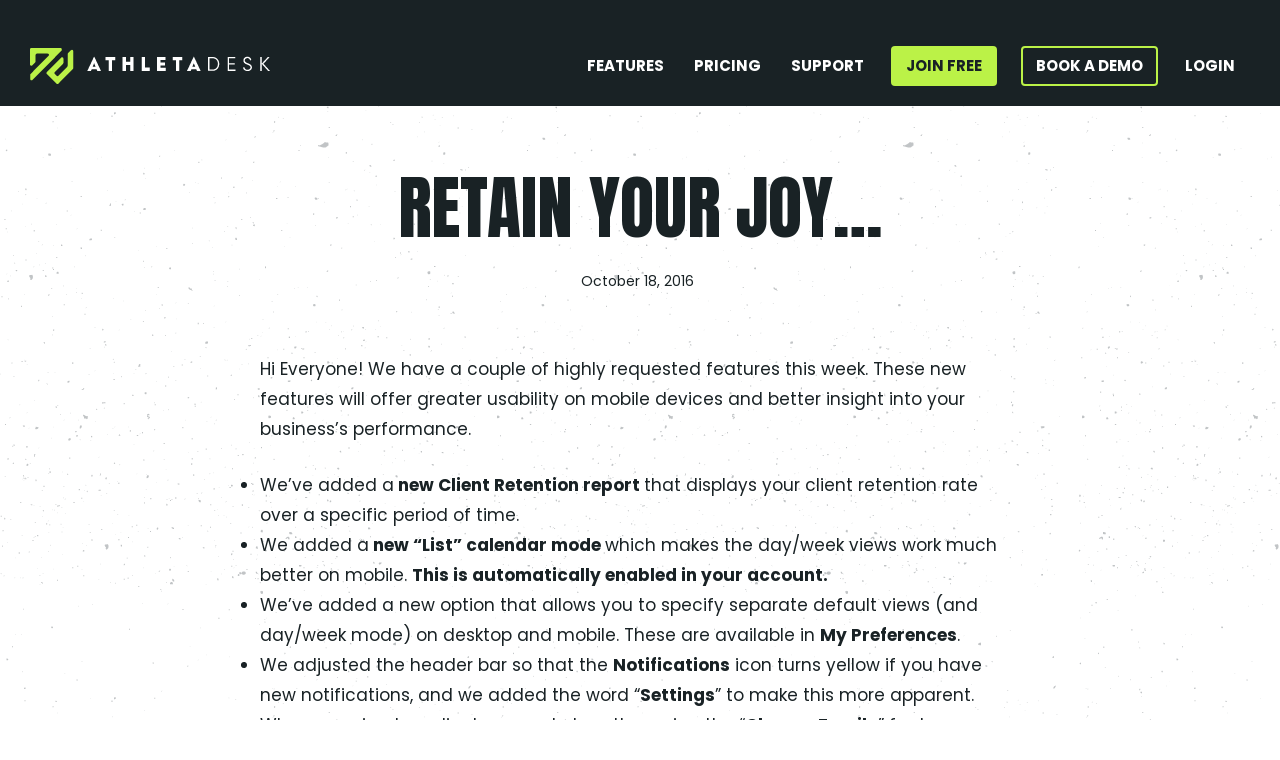

--- FILE ---
content_type: text/html; charset=UTF-8
request_url: https://www.athletadesk.com/retain-your-joy/
body_size: 30667
content:
<!DOCTYPE html>
<html lang="en-US" prefix="og: https://ogp.me/ns#">
<head>
	<meta charset="UTF-8">
		<style>img:is([sizes="auto" i], [sizes^="auto," i]) { contain-intrinsic-size: 3000px 1500px }</style>
	<link rel="alternate" hreflang="en" href="https://www.athletadesk.com/retain-your-joy/" />
<link rel="alternate" hreflang="x-default" href="https://www.athletadesk.com/retain-your-joy/" />
    <!-- AthletaDesk: Google tag (gtag.js) -->
    <script async src="https://www.googletagmanager.com/gtag/js?id=GT-NB9VLCW"></script>
    <script>
      // base
      window.dataLayer = window.dataLayer || [];
      function gtag(){ dataLayer.push(arguments); }
      gtag('js', new Date());

      // GA4 (no linker)
      gtag('config', 'G-3MH9B3HS3V', {
        send_page_view: true,
        debug_mode: true
      });

      // Google Ads
      gtag('config', 'AW-718956354');

      // helpers
      function once(fn){ let done=false; return function(){ if(done) return; done=true; fn(); }; }
      function track(eventName, params = {}, onDone) {
        if (typeof gtag !== 'function') return;
        const payload = { ...params };
        if (onDone) payload.event_callback = onDone;
        gtag('event', eventName, payload);
        if (onDone) setTimeout(onDone, 500);
        console.log('ad event:', eventName, payload);
      }

      document.addEventListener('DOMContentLoaded', function () {
        const form = document.getElementById('signup-form');
        const submitBtn = form ? form.querySelector('button[type="submit"], input[type="submit"], .join-btn') : null;

        if (form) {
          let submitting = false;

          form.addEventListener('submit', function (e) {
            if (submitting) { e.preventDefault(); return; } // prevent double fire
            submitting = true;
            e.preventDefault();

            // optional validators / pixels from custom-script.js
            if (typeof window.adValidateForm === 'function') {
              const ok = window.adValidateForm();
              if (!ok) { submitting = false; return; }
            }
            if (submitBtn) submitBtn.setAttribute('disabled','disabled');

            if (typeof window.adFireMarketingPixels === 'function') {
              try { window.adFireMarketingPixels(); } catch(_) {}
            }

            const goOnce = once(() => form.submit());

            // coworker-approved event name
            track('SignUp', { event_category: 'AD', app_name: 'AthletaDesk' }, goOnce);

            // safety submit if callback never fires
            setTimeout(goOnce, 800);
          });
        }

        // one-time 50% scroll
        let fired50 = false;
        window.addEventListener('scroll', function () {
          if (fired50) return;
          const doc = document.documentElement;
          const half = (doc.scrollHeight - doc.clientHeight) * 0.5;
          if (window.scrollY >= half) {
            fired50 = true;
            track('scroll', { percent_scrolled: 50, event_category: 'AD' });
          }
        }, { passive: true });

        // outbound link tracking
        document.querySelectorAll('a[href]').forEach(function (a) {
          a.addEventListener('click', function (ev) {
            const href = a.getAttribute('href') || '';
            if (!href || href.startsWith('#') || href.startsWith('mailto:') || href.startsWith('tel:')) return;
            const sameHost = a.hostname === window.location.hostname;
            if (!sameHost) {
              ev.preventDefault();
              track('click', { link_url: href, outbound: true, event_category: 'AD' }, function () {
                window.location.href = href;
              });
            }
          });
        });

        // CTA buttons not inside a form (avoid duplicate SignUp)
        document.querySelectorAll('.signup-button, .join-btn').forEach(function (btn) {
          if (btn.closest('form')) return;
          btn.addEventListener('click', function () {
            track('click_signup_cta', { source: 'button', event_category: 'AD', app_name: 'AthletaDesk' });
          });
        });
      });
    </script>
    <meta name="viewport" content="width=device-width, initial-scale=1">
<!-- Search Engine Optimization by Rank Math - https://rankmath.com/ -->
<title>Retain Your Joy... - AthletaDesk</title>
<meta name="description" content="Hi Everyone! We have a couple of highly requested features this week. These new features will offer greater usability on mobile devices and better insight"/>
<meta name="robots" content="follow, index, max-snippet:-1, max-video-preview:-1, max-image-preview:large"/>
<link rel="canonical" href="https://www.athletadesk.com/retain-your-joy/" />
<meta property="og:locale" content="en_US" />
<meta property="og:type" content="article" />
<meta property="og:title" content="Retain Your Joy... - AthletaDesk" />
<meta property="og:description" content="Hi Everyone! We have a couple of highly requested features this week. These new features will offer greater usability on mobile devices and better insight" />
<meta property="og:url" content="https://www.athletadesk.com/retain-your-joy/" />
<meta property="og:site_name" content="AthletaDesk" />
<meta property="article:publisher" content="https://www.facebook.com/AthletaDesk/" />
<meta property="article:section" content="New Features" />
<meta property="og:image" content="https://www.athletadesk.com/wp-content/uploads/2023/06/Schema-share-image-1.png" />
<meta property="og:image:secure_url" content="https://www.athletadesk.com/wp-content/uploads/2023/06/Schema-share-image-1.png" />
<meta property="og:image:width" content="1200" />
<meta property="og:image:height" content="630" />
<meta property="og:image:alt" content="Retain Your Joy&#8230;" />
<meta property="og:image:type" content="image/png" />
<meta property="article:published_time" content="2016-10-18T20:32:22+00:00" />
<meta name="twitter:card" content="summary_large_image" />
<meta name="twitter:title" content="Retain Your Joy... - AthletaDesk" />
<meta name="twitter:description" content="Hi Everyone! We have a couple of highly requested features this week. These new features will offer greater usability on mobile devices and better insight" />
<meta name="twitter:site" content="@athletadesk" />
<meta name="twitter:creator" content="@athletadesk" />
<meta name="twitter:image" content="https://www.athletadesk.com/wp-content/uploads/2023/06/Schema-share-image-1.png" />
<meta name="twitter:label1" content="Written by" />
<meta name="twitter:data1" content="AthletaDesk" />
<meta name="twitter:label2" content="Time to read" />
<meta name="twitter:data2" content="2 minutes" />
<script type="application/ld+json" class="rank-math-schema">{"@context":"https://schema.org","@graph":[{"@type":["AccountingService","Organization"],"@id":"https://www.athletadesk.com/#organization","name":"AthletaDesk","url":"https://www.athletadesk.com","sameAs":["https://www.facebook.com/AthletaDesk/","https://twitter.com/athletadesk"],"logo":{"@type":"ImageObject","@id":"https://www.athletadesk.com/#logo","url":"https://www.athletadesk.com/wp-content/uploads/2023/04/AthletaDesk-Circle-Logo.png","contentUrl":"https://www.athletadesk.com/wp-content/uploads/2023/04/AthletaDesk-Circle-Logo.png","caption":"AthletaDesk","inLanguage":"en-US","width":"500","height":"500"},"openingHours":["Monday,Tuesday,Wednesday,Thursday,Friday,Saturday,Sunday 09:00-17:00"],"image":{"@id":"https://www.athletadesk.com/#logo"}},{"@type":"WebSite","@id":"https://www.athletadesk.com/#website","url":"https://www.athletadesk.com","name":"AthletaDesk","publisher":{"@id":"https://www.athletadesk.com/#organization"},"inLanguage":"en-US"},{"@type":"ImageObject","@id":"https://www.athletadesk.com/wp-content/uploads/2023/06/Schema-share-image-1.png","url":"https://www.athletadesk.com/wp-content/uploads/2023/06/Schema-share-image-1.png","width":"1200","height":"630","inLanguage":"en-US"},{"@type":"WebPage","@id":"https://www.athletadesk.com/retain-your-joy/#webpage","url":"https://www.athletadesk.com/retain-your-joy/","name":"Retain Your Joy... - AthletaDesk","datePublished":"2016-10-18T20:32:22+00:00","dateModified":"2016-10-18T20:32:22+00:00","isPartOf":{"@id":"https://www.athletadesk.com/#website"},"primaryImageOfPage":{"@id":"https://www.athletadesk.com/wp-content/uploads/2023/06/Schema-share-image-1.png"},"inLanguage":"en-US"},{"@type":"Person","@id":"https://www.athletadesk.com/retain-your-joy/#author","name":"AthletaDesk","image":{"@type":"ImageObject","@id":"https://secure.gravatar.com/avatar/25dde89d3915288c80f23284ba61b201e630578113855699715434002933fb52?s=96&amp;d=mm&amp;r=g","url":"https://secure.gravatar.com/avatar/25dde89d3915288c80f23284ba61b201e630578113855699715434002933fb52?s=96&amp;d=mm&amp;r=g","caption":"AthletaDesk","inLanguage":"en-US"},"worksFor":{"@id":"https://www.athletadesk.com/#organization"}},{"@type":"BlogPosting","headline":"Retain Your Joy... - AthletaDesk","datePublished":"2016-10-18T20:32:22+00:00","dateModified":"2016-10-18T20:32:22+00:00","articleSection":"New Features, Software Updates","author":{"@id":"https://www.athletadesk.com/retain-your-joy/#author","name":"AthletaDesk"},"publisher":{"@id":"https://www.athletadesk.com/#organization"},"description":"Hi Everyone! We have a couple of highly requested\u00a0features this week. These new features will offer greater usability on mobile devices and better insight","name":"Retain Your Joy... - AthletaDesk","@id":"https://www.athletadesk.com/retain-your-joy/#richSnippet","isPartOf":{"@id":"https://www.athletadesk.com/retain-your-joy/#webpage"},"image":{"@id":"https://www.athletadesk.com/wp-content/uploads/2023/06/Schema-share-image-1.png"},"inLanguage":"en-US","mainEntityOfPage":{"@id":"https://www.athletadesk.com/retain-your-joy/#webpage"}}]}</script>
<!-- /Rank Math WordPress SEO plugin -->

<link href='https://fonts.gstatic.com' crossorigin rel='preconnect' />
<link href='https://fonts.googleapis.com' crossorigin rel='preconnect' />
<link rel="alternate" type="application/rss+xml" title="AthletaDesk &raquo; Feed" href="https://www.athletadesk.com/feed/" />
<link rel="alternate" type="application/rss+xml" title="AthletaDesk &raquo; Comments Feed" href="https://www.athletadesk.com/comments/feed/" />
<link rel="alternate" type="application/rss+xml" title="AthletaDesk &raquo; Retain Your Joy&#8230; Comments Feed" href="https://www.athletadesk.com/retain-your-joy/feed/" />
<script>
window._wpemojiSettings = {"baseUrl":"https:\/\/s.w.org\/images\/core\/emoji\/16.0.1\/72x72\/","ext":".png","svgUrl":"https:\/\/s.w.org\/images\/core\/emoji\/16.0.1\/svg\/","svgExt":".svg","source":{"concatemoji":"https:\/\/www.athletadesk.com\/wp-includes\/js\/wp-emoji-release.min.js?ver=6.8.3"}};
/*! This file is auto-generated */
!function(s,n){var o,i,e;function c(e){try{var t={supportTests:e,timestamp:(new Date).valueOf()};sessionStorage.setItem(o,JSON.stringify(t))}catch(e){}}function p(e,t,n){e.clearRect(0,0,e.canvas.width,e.canvas.height),e.fillText(t,0,0);var t=new Uint32Array(e.getImageData(0,0,e.canvas.width,e.canvas.height).data),a=(e.clearRect(0,0,e.canvas.width,e.canvas.height),e.fillText(n,0,0),new Uint32Array(e.getImageData(0,0,e.canvas.width,e.canvas.height).data));return t.every(function(e,t){return e===a[t]})}function u(e,t){e.clearRect(0,0,e.canvas.width,e.canvas.height),e.fillText(t,0,0);for(var n=e.getImageData(16,16,1,1),a=0;a<n.data.length;a++)if(0!==n.data[a])return!1;return!0}function f(e,t,n,a){switch(t){case"flag":return n(e,"\ud83c\udff3\ufe0f\u200d\u26a7\ufe0f","\ud83c\udff3\ufe0f\u200b\u26a7\ufe0f")?!1:!n(e,"\ud83c\udde8\ud83c\uddf6","\ud83c\udde8\u200b\ud83c\uddf6")&&!n(e,"\ud83c\udff4\udb40\udc67\udb40\udc62\udb40\udc65\udb40\udc6e\udb40\udc67\udb40\udc7f","\ud83c\udff4\u200b\udb40\udc67\u200b\udb40\udc62\u200b\udb40\udc65\u200b\udb40\udc6e\u200b\udb40\udc67\u200b\udb40\udc7f");case"emoji":return!a(e,"\ud83e\udedf")}return!1}function g(e,t,n,a){var r="undefined"!=typeof WorkerGlobalScope&&self instanceof WorkerGlobalScope?new OffscreenCanvas(300,150):s.createElement("canvas"),o=r.getContext("2d",{willReadFrequently:!0}),i=(o.textBaseline="top",o.font="600 32px Arial",{});return e.forEach(function(e){i[e]=t(o,e,n,a)}),i}function t(e){var t=s.createElement("script");t.src=e,t.defer=!0,s.head.appendChild(t)}"undefined"!=typeof Promise&&(o="wpEmojiSettingsSupports",i=["flag","emoji"],n.supports={everything:!0,everythingExceptFlag:!0},e=new Promise(function(e){s.addEventListener("DOMContentLoaded",e,{once:!0})}),new Promise(function(t){var n=function(){try{var e=JSON.parse(sessionStorage.getItem(o));if("object"==typeof e&&"number"==typeof e.timestamp&&(new Date).valueOf()<e.timestamp+604800&&"object"==typeof e.supportTests)return e.supportTests}catch(e){}return null}();if(!n){if("undefined"!=typeof Worker&&"undefined"!=typeof OffscreenCanvas&&"undefined"!=typeof URL&&URL.createObjectURL&&"undefined"!=typeof Blob)try{var e="postMessage("+g.toString()+"("+[JSON.stringify(i),f.toString(),p.toString(),u.toString()].join(",")+"));",a=new Blob([e],{type:"text/javascript"}),r=new Worker(URL.createObjectURL(a),{name:"wpTestEmojiSupports"});return void(r.onmessage=function(e){c(n=e.data),r.terminate(),t(n)})}catch(e){}c(n=g(i,f,p,u))}t(n)}).then(function(e){for(var t in e)n.supports[t]=e[t],n.supports.everything=n.supports.everything&&n.supports[t],"flag"!==t&&(n.supports.everythingExceptFlag=n.supports.everythingExceptFlag&&n.supports[t]);n.supports.everythingExceptFlag=n.supports.everythingExceptFlag&&!n.supports.flag,n.DOMReady=!1,n.readyCallback=function(){n.DOMReady=!0}}).then(function(){return e}).then(function(){var e;n.supports.everything||(n.readyCallback(),(e=n.source||{}).concatemoji?t(e.concatemoji):e.wpemoji&&e.twemoji&&(t(e.twemoji),t(e.wpemoji)))}))}((window,document),window._wpemojiSettings);
</script>
<link rel='stylesheet' id='shared-counts-css' href='https://www.athletadesk.com/wp-content/plugins/shared-counts/assets/css/shared-counts.min.css?ver=1.5.0' media='all' />
<style id='wp-emoji-styles-inline-css'>

	img.wp-smiley, img.emoji {
		display: inline !important;
		border: none !important;
		box-shadow: none !important;
		height: 1em !important;
		width: 1em !important;
		margin: 0 0.07em !important;
		vertical-align: -0.1em !important;
		background: none !important;
		padding: 0 !important;
	}
</style>
<link rel='stylesheet' id='wp-block-library-css' href='https://www.athletadesk.com/wp-includes/css/dist/block-library/style.min.css?ver=6.8.3' media='all' />
<style id='classic-theme-styles-inline-css'>
/*! This file is auto-generated */
.wp-block-button__link{color:#fff;background-color:#32373c;border-radius:9999px;box-shadow:none;text-decoration:none;padding:calc(.667em + 2px) calc(1.333em + 2px);font-size:1.125em}.wp-block-file__button{background:#32373c;color:#fff;text-decoration:none}
</style>
<style id='global-styles-inline-css'>
:root{--wp--preset--aspect-ratio--square: 1;--wp--preset--aspect-ratio--4-3: 4/3;--wp--preset--aspect-ratio--3-4: 3/4;--wp--preset--aspect-ratio--3-2: 3/2;--wp--preset--aspect-ratio--2-3: 2/3;--wp--preset--aspect-ratio--16-9: 16/9;--wp--preset--aspect-ratio--9-16: 9/16;--wp--preset--color--black: #000000;--wp--preset--color--cyan-bluish-gray: #abb8c3;--wp--preset--color--white: #ffffff;--wp--preset--color--pale-pink: #f78da7;--wp--preset--color--vivid-red: #cf2e2e;--wp--preset--color--luminous-vivid-orange: #ff6900;--wp--preset--color--luminous-vivid-amber: #fcb900;--wp--preset--color--light-green-cyan: #7bdcb5;--wp--preset--color--vivid-green-cyan: #00d084;--wp--preset--color--pale-cyan-blue: #8ed1fc;--wp--preset--color--vivid-cyan-blue: #0693e3;--wp--preset--color--vivid-purple: #9b51e0;--wp--preset--color--contrast: var(--contrast);--wp--preset--color--contrast-2: var(--contrast-2);--wp--preset--color--contrast-3: var(--contrast-3);--wp--preset--color--base: var(--base);--wp--preset--color--base-2: var(--base-2);--wp--preset--color--base-3: var(--base-3);--wp--preset--color--accent: var(--accent);--wp--preset--color--accent-2: var(--accent-2);--wp--preset--color--global-color-9: var(--global-color-9);--wp--preset--gradient--vivid-cyan-blue-to-vivid-purple: linear-gradient(135deg,rgba(6,147,227,1) 0%,rgb(155,81,224) 100%);--wp--preset--gradient--light-green-cyan-to-vivid-green-cyan: linear-gradient(135deg,rgb(122,220,180) 0%,rgb(0,208,130) 100%);--wp--preset--gradient--luminous-vivid-amber-to-luminous-vivid-orange: linear-gradient(135deg,rgba(252,185,0,1) 0%,rgba(255,105,0,1) 100%);--wp--preset--gradient--luminous-vivid-orange-to-vivid-red: linear-gradient(135deg,rgba(255,105,0,1) 0%,rgb(207,46,46) 100%);--wp--preset--gradient--very-light-gray-to-cyan-bluish-gray: linear-gradient(135deg,rgb(238,238,238) 0%,rgb(169,184,195) 100%);--wp--preset--gradient--cool-to-warm-spectrum: linear-gradient(135deg,rgb(74,234,220) 0%,rgb(151,120,209) 20%,rgb(207,42,186) 40%,rgb(238,44,130) 60%,rgb(251,105,98) 80%,rgb(254,248,76) 100%);--wp--preset--gradient--blush-light-purple: linear-gradient(135deg,rgb(255,206,236) 0%,rgb(152,150,240) 100%);--wp--preset--gradient--blush-bordeaux: linear-gradient(135deg,rgb(254,205,165) 0%,rgb(254,45,45) 50%,rgb(107,0,62) 100%);--wp--preset--gradient--luminous-dusk: linear-gradient(135deg,rgb(255,203,112) 0%,rgb(199,81,192) 50%,rgb(65,88,208) 100%);--wp--preset--gradient--pale-ocean: linear-gradient(135deg,rgb(255,245,203) 0%,rgb(182,227,212) 50%,rgb(51,167,181) 100%);--wp--preset--gradient--electric-grass: linear-gradient(135deg,rgb(202,248,128) 0%,rgb(113,206,126) 100%);--wp--preset--gradient--midnight: linear-gradient(135deg,rgb(2,3,129) 0%,rgb(40,116,252) 100%);--wp--preset--font-size--small: 13px;--wp--preset--font-size--medium: 20px;--wp--preset--font-size--large: 36px;--wp--preset--font-size--x-large: 42px;--wp--preset--spacing--20: 0.44rem;--wp--preset--spacing--30: 0.67rem;--wp--preset--spacing--40: 1rem;--wp--preset--spacing--50: 1.5rem;--wp--preset--spacing--60: 2.25rem;--wp--preset--spacing--70: 3.38rem;--wp--preset--spacing--80: 5.06rem;--wp--preset--shadow--natural: 6px 6px 9px rgba(0, 0, 0, 0.2);--wp--preset--shadow--deep: 12px 12px 50px rgba(0, 0, 0, 0.4);--wp--preset--shadow--sharp: 6px 6px 0px rgba(0, 0, 0, 0.2);--wp--preset--shadow--outlined: 6px 6px 0px -3px rgba(255, 255, 255, 1), 6px 6px rgba(0, 0, 0, 1);--wp--preset--shadow--crisp: 6px 6px 0px rgba(0, 0, 0, 1);}:where(.is-layout-flex){gap: 0.5em;}:where(.is-layout-grid){gap: 0.5em;}body .is-layout-flex{display: flex;}.is-layout-flex{flex-wrap: wrap;align-items: center;}.is-layout-flex > :is(*, div){margin: 0;}body .is-layout-grid{display: grid;}.is-layout-grid > :is(*, div){margin: 0;}:where(.wp-block-columns.is-layout-flex){gap: 2em;}:where(.wp-block-columns.is-layout-grid){gap: 2em;}:where(.wp-block-post-template.is-layout-flex){gap: 1.25em;}:where(.wp-block-post-template.is-layout-grid){gap: 1.25em;}.has-black-color{color: var(--wp--preset--color--black) !important;}.has-cyan-bluish-gray-color{color: var(--wp--preset--color--cyan-bluish-gray) !important;}.has-white-color{color: var(--wp--preset--color--white) !important;}.has-pale-pink-color{color: var(--wp--preset--color--pale-pink) !important;}.has-vivid-red-color{color: var(--wp--preset--color--vivid-red) !important;}.has-luminous-vivid-orange-color{color: var(--wp--preset--color--luminous-vivid-orange) !important;}.has-luminous-vivid-amber-color{color: var(--wp--preset--color--luminous-vivid-amber) !important;}.has-light-green-cyan-color{color: var(--wp--preset--color--light-green-cyan) !important;}.has-vivid-green-cyan-color{color: var(--wp--preset--color--vivid-green-cyan) !important;}.has-pale-cyan-blue-color{color: var(--wp--preset--color--pale-cyan-blue) !important;}.has-vivid-cyan-blue-color{color: var(--wp--preset--color--vivid-cyan-blue) !important;}.has-vivid-purple-color{color: var(--wp--preset--color--vivid-purple) !important;}.has-black-background-color{background-color: var(--wp--preset--color--black) !important;}.has-cyan-bluish-gray-background-color{background-color: var(--wp--preset--color--cyan-bluish-gray) !important;}.has-white-background-color{background-color: var(--wp--preset--color--white) !important;}.has-pale-pink-background-color{background-color: var(--wp--preset--color--pale-pink) !important;}.has-vivid-red-background-color{background-color: var(--wp--preset--color--vivid-red) !important;}.has-luminous-vivid-orange-background-color{background-color: var(--wp--preset--color--luminous-vivid-orange) !important;}.has-luminous-vivid-amber-background-color{background-color: var(--wp--preset--color--luminous-vivid-amber) !important;}.has-light-green-cyan-background-color{background-color: var(--wp--preset--color--light-green-cyan) !important;}.has-vivid-green-cyan-background-color{background-color: var(--wp--preset--color--vivid-green-cyan) !important;}.has-pale-cyan-blue-background-color{background-color: var(--wp--preset--color--pale-cyan-blue) !important;}.has-vivid-cyan-blue-background-color{background-color: var(--wp--preset--color--vivid-cyan-blue) !important;}.has-vivid-purple-background-color{background-color: var(--wp--preset--color--vivid-purple) !important;}.has-black-border-color{border-color: var(--wp--preset--color--black) !important;}.has-cyan-bluish-gray-border-color{border-color: var(--wp--preset--color--cyan-bluish-gray) !important;}.has-white-border-color{border-color: var(--wp--preset--color--white) !important;}.has-pale-pink-border-color{border-color: var(--wp--preset--color--pale-pink) !important;}.has-vivid-red-border-color{border-color: var(--wp--preset--color--vivid-red) !important;}.has-luminous-vivid-orange-border-color{border-color: var(--wp--preset--color--luminous-vivid-orange) !important;}.has-luminous-vivid-amber-border-color{border-color: var(--wp--preset--color--luminous-vivid-amber) !important;}.has-light-green-cyan-border-color{border-color: var(--wp--preset--color--light-green-cyan) !important;}.has-vivid-green-cyan-border-color{border-color: var(--wp--preset--color--vivid-green-cyan) !important;}.has-pale-cyan-blue-border-color{border-color: var(--wp--preset--color--pale-cyan-blue) !important;}.has-vivid-cyan-blue-border-color{border-color: var(--wp--preset--color--vivid-cyan-blue) !important;}.has-vivid-purple-border-color{border-color: var(--wp--preset--color--vivid-purple) !important;}.has-vivid-cyan-blue-to-vivid-purple-gradient-background{background: var(--wp--preset--gradient--vivid-cyan-blue-to-vivid-purple) !important;}.has-light-green-cyan-to-vivid-green-cyan-gradient-background{background: var(--wp--preset--gradient--light-green-cyan-to-vivid-green-cyan) !important;}.has-luminous-vivid-amber-to-luminous-vivid-orange-gradient-background{background: var(--wp--preset--gradient--luminous-vivid-amber-to-luminous-vivid-orange) !important;}.has-luminous-vivid-orange-to-vivid-red-gradient-background{background: var(--wp--preset--gradient--luminous-vivid-orange-to-vivid-red) !important;}.has-very-light-gray-to-cyan-bluish-gray-gradient-background{background: var(--wp--preset--gradient--very-light-gray-to-cyan-bluish-gray) !important;}.has-cool-to-warm-spectrum-gradient-background{background: var(--wp--preset--gradient--cool-to-warm-spectrum) !important;}.has-blush-light-purple-gradient-background{background: var(--wp--preset--gradient--blush-light-purple) !important;}.has-blush-bordeaux-gradient-background{background: var(--wp--preset--gradient--blush-bordeaux) !important;}.has-luminous-dusk-gradient-background{background: var(--wp--preset--gradient--luminous-dusk) !important;}.has-pale-ocean-gradient-background{background: var(--wp--preset--gradient--pale-ocean) !important;}.has-electric-grass-gradient-background{background: var(--wp--preset--gradient--electric-grass) !important;}.has-midnight-gradient-background{background: var(--wp--preset--gradient--midnight) !important;}.has-small-font-size{font-size: var(--wp--preset--font-size--small) !important;}.has-medium-font-size{font-size: var(--wp--preset--font-size--medium) !important;}.has-large-font-size{font-size: var(--wp--preset--font-size--large) !important;}.has-x-large-font-size{font-size: var(--wp--preset--font-size--x-large) !important;}
:where(.wp-block-post-template.is-layout-flex){gap: 1.25em;}:where(.wp-block-post-template.is-layout-grid){gap: 1.25em;}
:where(.wp-block-columns.is-layout-flex){gap: 2em;}:where(.wp-block-columns.is-layout-grid){gap: 2em;}
:root :where(.wp-block-pullquote){font-size: 1.5em;line-height: 1.6;}
</style>
<link rel='stylesheet' id='generateblocks-google-fonts-css' href='https://fonts.googleapis.com/css?family=Poppins:100,100italic,200,200italic,300,300italic,regular,italic,500,500italic,600,600italic,700,700italic,800,800italic,900,900italic&#038;display=swap' media='all' />
<link rel='stylesheet' id='megamenu-css' href='https://www.athletadesk.com/wp-content/uploads/maxmegamenu/style_en.css?ver=0485c5' media='all' />
<link rel='stylesheet' id='dashicons-css' href='https://www.athletadesk.com/wp-includes/css/dashicons.min.css?ver=6.8.3' media='all' />
<link rel='stylesheet' id='generate-comments-css' href='https://www.athletadesk.com/wp-content/themes/generatepress/assets/css/components/comments.min.css?ver=3.6.0' media='all' />
<link rel='stylesheet' id='generate-style-css' href='https://www.athletadesk.com/wp-content/themes/generatepress/assets/css/main.min.css?ver=3.6.0' media='all' />
<style id='generate-style-inline-css'>
body{background-color:#ffffff;color:var(--contrast);}a{color:#7eb708;}a:visited{color:var(--contrast);}a:hover, a:focus, a:active{color:var(--contrast-2);}.grid-container{max-width:1300px;}.wp-block-group__inner-container{max-width:1300px;margin-left:auto;margin-right:auto;}.site-header .header-image{width:240px;}.generate-back-to-top{font-size:20px;border-radius:3px;position:fixed;bottom:30px;right:30px;line-height:40px;width:40px;text-align:center;z-index:10;transition:opacity 300ms ease-in-out;opacity:0.1;transform:translateY(1000px);}.generate-back-to-top__show{opacity:1;transform:translateY(0);}:root{--contrast:#192225;--contrast-2:#384147;--contrast-3:#757575;--base:#f0f0f0;--base-2:#f4f7fc;--base-3:#ffffff;--accent:#bbf247;--accent-2:#bbf247;--global-color-9:#7eb708;}:root .has-contrast-color{color:var(--contrast);}:root .has-contrast-background-color{background-color:var(--contrast);}:root .has-contrast-2-color{color:var(--contrast-2);}:root .has-contrast-2-background-color{background-color:var(--contrast-2);}:root .has-contrast-3-color{color:var(--contrast-3);}:root .has-contrast-3-background-color{background-color:var(--contrast-3);}:root .has-base-color{color:var(--base);}:root .has-base-background-color{background-color:var(--base);}:root .has-base-2-color{color:var(--base-2);}:root .has-base-2-background-color{background-color:var(--base-2);}:root .has-base-3-color{color:var(--base-3);}:root .has-base-3-background-color{background-color:var(--base-3);}:root .has-accent-color{color:var(--accent);}:root .has-accent-background-color{background-color:var(--accent);}:root .has-accent-2-color{color:var(--accent-2);}:root .has-accent-2-background-color{background-color:var(--accent-2);}:root .has-global-color-9-color{color:var(--global-color-9);}:root .has-global-color-9-background-color{background-color:var(--global-color-9);}body, button, input, select, textarea{font-family:Poppins, sans-serif;font-size:17px;}body{line-height:1.8;}.main-title{font-family:Anton, sans-serif;text-transform:uppercase;font-size:45px;}.main-navigation a, .main-navigation .menu-toggle, .main-navigation .menu-bar-items{font-family:Poppins, sans-serif;font-weight:bold;text-transform:uppercase;font-size:15px;}.widget-title{font-family:Poppins, sans-serif;font-weight:700;font-size:17px;}button:not(.menu-toggle),html input[type="button"],input[type="reset"],input[type="submit"],.button,.wp-block-button .wp-block-button__link{font-family:Poppins, sans-serif;font-weight:bold;text-transform:uppercase;font-size:17px;}.site-info{font-family:Poppins, sans-serif;font-size:13px;}h1{font-family:Anton, sans-serif;font-weight:300;text-transform:uppercase;font-size:70px;line-height:83px;}h2{font-family:Poppins, sans-serif;font-weight:bold;font-size:24px;line-height:1.5;}h3{font-family:Poppins, sans-serif;font-weight:600;font-size:22px;line-height:1.5;}h4{font-family:Poppins, sans-serif;font-size:20px;line-height:1.5;}.top-bar{background-color:#636363;color:#ffffff;}.top-bar a{color:#ffffff;}.top-bar a:hover{color:#303030;}.site-header{background-color:var(--contrast);color:var(--base-3);}.site-header a{color:var(--contrast-2);}.main-title a,.main-title a:hover{color:var(--contrast);}.site-description{color:var(--contrast-3);}.main-navigation,.main-navigation ul ul{background-color:rgba(26,35,38,0);}.main-navigation .main-nav ul li a, .main-navigation .menu-toggle, .main-navigation .menu-bar-items{color:var(--base-3);}.main-navigation .main-nav ul li:not([class*="current-menu-"]):hover > a, .main-navigation .main-nav ul li:not([class*="current-menu-"]):focus > a, .main-navigation .main-nav ul li.sfHover:not([class*="current-menu-"]) > a, .main-navigation .menu-bar-item:hover > a, .main-navigation .menu-bar-item.sfHover > a{color:var(--accent);background-color:rgba(26,35,38,0);}button.menu-toggle:hover,button.menu-toggle:focus{color:var(--base-3);}.main-navigation .main-nav ul li[class*="current-menu-"] > a{color:var(--accent);background-color:rgba(188,242,70,0);}.navigation-search input[type="search"],.navigation-search input[type="search"]:active, .navigation-search input[type="search"]:focus, .main-navigation .main-nav ul li.search-item.active > a, .main-navigation .menu-bar-items .search-item.active > a{color:var(--accent);background-color:rgba(26,35,38,0);}.main-navigation ul ul{background-color:var(--base-3);}.main-navigation .main-nav ul ul li a{color:var(--contrast);}.main-navigation .main-nav ul ul li:not([class*="current-menu-"]):hover > a,.main-navigation .main-nav ul ul li:not([class*="current-menu-"]):focus > a, .main-navigation .main-nav ul ul li.sfHover:not([class*="current-menu-"]) > a{color:var(--contrast-3);background-color:var(--base-3);}.main-navigation .main-nav ul ul li[class*="current-menu-"] > a{color:var(--contrast-3);background-color:var(--base-3);}.separate-containers .inside-article, .separate-containers .comments-area, .separate-containers .page-header, .one-container .container, .separate-containers .paging-navigation, .inside-page-header{color:var(--contrast);background-color:rgba(255,255,255,0);}.entry-header h1,.page-header h1{color:var(--contrast);}.entry-title a{color:var(--contrast);}.entry-title a:hover{color:var(--contrast-2);}.entry-meta{color:var(--contrast);}.entry-meta a{color:#333333;}.entry-meta a:hover{color:var(--contrast-2);}h1{color:var(--contrast);}h2{color:var(--contrast);}h3{color:var(--contrast);}h4{color:var(--contrast);}.sidebar .widget{color:var(--contrast);background-color:var(--base-3);}.sidebar .widget a{color:var(--global-color-9);}.sidebar .widget a:hover{color:var(--contrast);}.sidebar .widget .widget-title{color:var(--contrast);}.footer-widgets{color:var(--contrast);background-color:var(--base-2);}.footer-widgets a{color:var(--accent-2);}.footer-widgets a:hover{color:var(--contrast);}.footer-widgets .widget-title{color:var(--contrast);}.site-info{color:var(--contrast);background-color:var(--base-2);}.site-info a{color:var(--contrast);}.site-info a:hover{color:var(--contrast-2);}.footer-bar .widget_nav_menu .current-menu-item a{color:var(--contrast-2);}input[type="text"],input[type="email"],input[type="url"],input[type="password"],input[type="search"],input[type="tel"],input[type="number"],textarea,select{color:var(--contrast-3);background-color:var(--base-2);border-color:#cccccc;}input[type="text"]:focus,input[type="email"]:focus,input[type="url"]:focus,input[type="password"]:focus,input[type="search"]:focus,input[type="tel"]:focus,input[type="number"]:focus,textarea:focus,select:focus{color:var(--contrast-3);background-color:var(--base-3);border-color:#bfbfbf;}button,html input[type="button"],input[type="reset"],input[type="submit"],a.button,a.wp-block-button__link:not(.has-background){color:var(--contrast);background-color:var(--accent-2);}button:hover,html input[type="button"]:hover,input[type="reset"]:hover,input[type="submit"]:hover,a.button:hover,button:focus,html input[type="button"]:focus,input[type="reset"]:focus,input[type="submit"]:focus,a.button:focus,a.wp-block-button__link:not(.has-background):active,a.wp-block-button__link:not(.has-background):focus,a.wp-block-button__link:not(.has-background):hover{color:var(--base-3);background-color:var(--accent-2);}a.generate-back-to-top{background-color:var(--accent-2);color:var(--base-3);}a.generate-back-to-top:hover,a.generate-back-to-top:focus{background-color:var(--accent);color:var(--base-3);}:root{--gp-search-modal-bg-color:var(--base-3);--gp-search-modal-text-color:var(--contrast);--gp-search-modal-overlay-bg-color:rgba(0,0,0,0.2);}@media (max-width: 1024px){.main-navigation .menu-bar-item:hover > a, .main-navigation .menu-bar-item.sfHover > a{background:none;color:var(--base-3);}}.inside-top-bar{padding:10px;}.inside-header{padding:20px 0px 20px 0px;}.nav-below-header .main-navigation .inside-navigation.grid-container, .nav-above-header .main-navigation .inside-navigation.grid-container{padding:0px 15px 0px 15px;}.separate-containers .inside-article, .separate-containers .comments-area, .separate-containers .page-header, .separate-containers .paging-navigation, .one-container .site-content, .inside-page-header{padding:0px 20px 100px 20px;}.site-main .wp-block-group__inner-container{padding:0px 20px 100px 20px;}.separate-containers .paging-navigation{padding-top:20px;padding-bottom:20px;}.entry-content .alignwide, body:not(.no-sidebar) .entry-content .alignfull{margin-left:-20px;width:calc(100% + 40px);max-width:calc(100% + 40px);}.one-container.right-sidebar .site-main,.one-container.both-right .site-main{margin-right:20px;}.one-container.left-sidebar .site-main,.one-container.both-left .site-main{margin-left:20px;}.one-container.both-sidebars .site-main{margin:0px 20px 0px 20px;}.sidebar .widget, .page-header, .widget-area .main-navigation, .site-main > *{margin-bottom:30px;}.separate-containers .site-main{margin:30px;}.both-right .inside-left-sidebar,.both-left .inside-left-sidebar{margin-right:15px;}.both-right .inside-right-sidebar,.both-left .inside-right-sidebar{margin-left:15px;}.one-container.archive .post:not(:last-child):not(.is-loop-template-item), .one-container.blog .post:not(:last-child):not(.is-loop-template-item){padding-bottom:100px;}.separate-containers .featured-image{margin-top:30px;}.separate-containers .inside-right-sidebar, .separate-containers .inside-left-sidebar{margin-top:30px;margin-bottom:30px;}.main-navigation .main-nav ul li a,.menu-toggle,.main-navigation .menu-bar-item > a{padding-left:15px;padding-right:15px;line-height:40px;}.main-navigation .main-nav ul ul li a{padding:15px;}.navigation-search input[type="search"]{height:40px;}.rtl .menu-item-has-children .dropdown-menu-toggle{padding-left:15px;}.menu-item-has-children .dropdown-menu-toggle{padding-right:15px;}.menu-item-has-children ul .dropdown-menu-toggle{padding-top:15px;padding-bottom:15px;margin-top:-15px;}.rtl .main-navigation .main-nav ul li.menu-item-has-children > a{padding-right:15px;}.widget-area .widget{padding:0px 0px 60px 60px;}.footer-widgets-container{padding:160px 30px 120px 30px;}.inside-site-info{padding:40px 30px 40px 30px;}@media (max-width:768px){.separate-containers .inside-article, .separate-containers .comments-area, .separate-containers .page-header, .separate-containers .paging-navigation, .one-container .site-content, .inside-page-header{padding:0px 20px 100px 20px;}.site-main .wp-block-group__inner-container{padding:0px 20px 100px 20px;}.widget-area .widget{padding-top:0px;padding-right:0px;padding-bottom:60px;padding-left:0px;}.inside-site-info{padding-right:10px;padding-left:10px;}.entry-content .alignwide, body:not(.no-sidebar) .entry-content .alignfull{margin-left:-20px;width:calc(100% + 40px);max-width:calc(100% + 40px);}.one-container .site-main .paging-navigation{margin-bottom:30px;}}/* End cached CSS */.is-right-sidebar{width:25%;}.is-left-sidebar{width:25%;}.site-content .content-area{width:100%;}@media (max-width: 1024px){.main-navigation .menu-toggle,.sidebar-nav-mobile:not(#sticky-placeholder){display:block;}.main-navigation ul,.gen-sidebar-nav,.main-navigation:not(.slideout-navigation):not(.toggled) .main-nav > ul,.has-inline-mobile-toggle #site-navigation .inside-navigation > *:not(.navigation-search):not(.main-nav){display:none;}.nav-align-right .inside-navigation,.nav-align-center .inside-navigation{justify-content:space-between;}.has-inline-mobile-toggle .mobile-menu-control-wrapper{display:flex;flex-wrap:wrap;}.has-inline-mobile-toggle .inside-header{flex-direction:row;text-align:left;flex-wrap:wrap;}.has-inline-mobile-toggle .header-widget,.has-inline-mobile-toggle #site-navigation{flex-basis:100%;}.nav-float-left .has-inline-mobile-toggle #site-navigation{order:10;}}
#content {max-width: 800px;margin-left: auto;margin-right: auto;}
body{background-image:url('https://www.athletadesk.com/wp-content/uploads/2023/04/AD-Grit-Background-White.png');}
.dynamic-author-image-rounded{border-radius:100%;}.dynamic-featured-image, .dynamic-author-image{vertical-align:middle;}.one-container.blog .dynamic-content-template:not(:last-child), .one-container.archive .dynamic-content-template:not(:last-child){padding-bottom:0px;}.dynamic-entry-excerpt > p:last-child{margin-bottom:0px;}
.main-navigation .main-nav ul li a,.menu-toggle,.main-navigation .menu-bar-item > a{transition: line-height 300ms ease}.main-navigation.toggled .main-nav > ul{background-color: rgba(26,35,38,0)}.sticky-enabled .gen-sidebar-nav.is_stuck .main-navigation {margin-bottom: 0px;}.sticky-enabled .gen-sidebar-nav.is_stuck {z-index: 500;}.sticky-enabled .main-navigation.is_stuck {box-shadow: 0 2px 2px -2px rgba(0, 0, 0, .2);}.navigation-stick:not(.gen-sidebar-nav) {left: 0;right: 0;width: 100% !important;}.both-sticky-menu .main-navigation:not(#mobile-header).toggled .main-nav > ul,.mobile-sticky-menu .main-navigation:not(#mobile-header).toggled .main-nav > ul,.mobile-header-sticky #mobile-header.toggled .main-nav > ul {position: absolute;left: 0;right: 0;z-index: 999;}.nav-float-right .navigation-stick {width: 100% !important;left: 0;}.nav-float-right .navigation-stick .navigation-branding {margin-right: auto;}.main-navigation.has-sticky-branding:not(.grid-container) .inside-navigation:not(.grid-container) .navigation-branding{margin-left: 10px;}.main-navigation.navigation-stick.has-sticky-branding .inside-navigation.grid-container{padding-left:0px;padding-right:0px;}@media (max-width:768px){.main-navigation.navigation-stick.has-sticky-branding .inside-navigation.grid-container{padding-left:0;padding-right:0;}}
@media (max-width: 1024px){.main-navigation .main-nav ul li a,.main-navigation .menu-toggle,.main-navigation .mobile-bar-items a,.main-navigation .menu-bar-item > a{line-height:60px;}.main-navigation .site-logo.navigation-logo img, .mobile-header-navigation .site-logo.mobile-header-logo img, .navigation-search input[type="search"]{height:60px;}}.post-image:not(:first-child), .page-content:not(:first-child), .entry-content:not(:first-child), .entry-summary:not(:first-child), footer.entry-meta{margin-top:1.4em;}.post-image-above-header .inside-article div.featured-image, .post-image-above-header .inside-article div.post-image{margin-bottom:1.4em;}@media (max-width: 1024px),(min-width:1025px){.main-navigation.sticky-navigation-transition .main-nav > ul > li > a,.sticky-navigation-transition .menu-toggle,.main-navigation.sticky-navigation-transition .menu-bar-item > a, .sticky-navigation-transition .navigation-branding .main-title{line-height:40px;}.main-navigation.sticky-navigation-transition .site-logo img, .main-navigation.sticky-navigation-transition .navigation-search input[type="search"], .main-navigation.sticky-navigation-transition .navigation-branding img{height:40px;}}
</style>
<link rel='stylesheet' id='generate-child-css' href='https://www.athletadesk.com/wp-content/themes/generatepress_child/style.css?ver=1717076904' media='all' />
<link rel='stylesheet' id='generate-google-fonts-css' href='https://fonts.googleapis.com/css?family=Anton%3Aregular%7CPoppins%3A100%2C100italic%2C200%2C200italic%2C300%2C300italic%2Cregular%2Citalic%2C500%2C500italic%2C600%2C600italic%2C700%2C700italic%2C800%2C800italic%2C900%2C900italic&#038;display=auto&#038;ver=3.6.0' media='all' />
<style id='generateblocks-inline-css'>
.gb-container-2128fcfe{max-width:1300px;text-align:center;padding:60px 20px;margin-right:auto;margin-left:auto;}.gb-container-f6853495{display:flex;align-items:center;justify-content:center;}.gb-container-4c0aaa47{padding-top:100px;padding-bottom:100px;background-color:var(--contrast);}.gb-container-686c6928{max-width:1300px;z-index:5;position:relative;padding-top:1px;padding-right:30px;padding-left:30px;margin-right:auto;margin-left:auto;}.gb-grid-wrapper > .gb-grid-column-fa89db77{width:33%;}.gb-container-d4178f31{padding-top:20px;}.gb-grid-wrapper > .gb-grid-column-6bb45118{width:22%;}.gb-container-b6c957bf{z-index:10;position:relative;color:var(--accent);}.gb-grid-wrapper > .gb-grid-column-230ead69{width:22%;}.gb-container-adcaf521{color:var(--accent);}.gb-grid-wrapper > .gb-grid-column-af413882{width:22%;}.gb-container-4035eeb8{color:var(--accent);}.gb-grid-wrapper > .gb-grid-column-b7fca6cd{width:40px;}.gb-grid-wrapper > .gb-grid-column-1bdb7ba3{width:40px;}.gb-grid-wrapper > .gb-grid-column-763a0ae4{width:40px;}.gb-grid-wrapper > .gb-grid-column-82193aee{width:40px;}.gb-container-340429e5{max-width:1300px;padding-top:30px;padding-right:30px;padding-left:30px;margin-right:auto;margin-left:auto;}.gb-grid-wrapper > .gb-grid-column-421646c5{width:50%;}.gb-grid-wrapper > .gb-grid-column-463fda1a{width:50%;}p.gb-headline-d2cfef48{font-size:14px;padding-right:5px;margin-bottom:0px;}p.gb-headline-891a855c{font-family:Poppins, sans-serif;font-size:20px;line-height:1.5em;font-weight:300;color:var(--base-3);}h2.gb-headline-62627d4d{font-size:20px;color:var(--accent);}h2.gb-headline-4b183225{font-size:20px;color:var(--accent);}h2.gb-headline-77d30735{font-size:20px;color:var(--accent);}.gb-grid-wrapper-d366a7d8{display:flex;flex-wrap:wrap;margin-left:-50px;}.gb-grid-wrapper-d366a7d8 > .gb-grid-column{box-sizing:border-box;padding-left:50px;}.gb-grid-wrapper-42f3aa5e{display:flex;flex-wrap:wrap;}.gb-grid-wrapper-42f3aa5e > .gb-grid-column{box-sizing:border-box;}.gb-grid-wrapper-5fd290e7{display:flex;flex-wrap:wrap;}.gb-grid-wrapper-5fd290e7 > .gb-grid-column{box-sizing:border-box;}.gb-image-b51a7295{width:250px;vertical-align:middle;}.gb-image-717b2956{vertical-align:middle;}.gb-image-bd7db3c7{vertical-align:middle;}.gb-image-876c4933{vertical-align:middle;}.gb-image-fb953513{vertical-align:middle;}.gb-block-image-4149bbb7{margin-top:-228px;text-align:right;}.gb-image-4149bbb7{vertical-align:middle;}a.gb-button-a60581bf{display:block;align-items:center;justify-content:center;width:fit-content;text-align:center;padding:12px 24px;border-radius:4px;background-color:var(--accent-2);color:var(--contrast);text-decoration:none;}a.gb-button-a60581bf:hover, a.gb-button-a60581bf:active, a.gb-button-a60581bf:focus{color:var(--contrast);}@media (max-width: 1024px) {.gb-container-686c6928{text-align:left;margin-right:30px;margin-left:30px;}.gb-grid-wrapper > .gb-grid-column-fa89db77{width:33%;}.gb-grid-wrapper > .gb-grid-column-6bb45118{width:33%;}.gb-grid-wrapper > .gb-grid-column-230ead69{width:33%;}.gb-container-af413882{padding-top:50px;}.gb-grid-wrapper > .gb-grid-column-af413882{width:50%;}p.gb-headline-891a855c{font-size:20px;line-height:1.4em;}}@media (max-width: 767px) {.gb-container-686c6928{padding-right:0px;padding-left:0px;}.gb-container-fa89db77{padding-bottom:25px;}.gb-grid-wrapper > .gb-grid-column-fa89db77{width:100%;}.gb-container-65d34a49{padding-bottom:25px;}.gb-container-6bb45118{padding-bottom:20px;}.gb-grid-wrapper > .gb-grid-column-6bb45118{width:100%;}.gb-container-230ead69{padding-bottom:20px;}.gb-grid-wrapper > .gb-grid-column-230ead69{width:100%;}.gb-grid-wrapper > .gb-grid-column-af413882{width:100%;}.gb-grid-wrapper > .gb-grid-column-b7fca6cd{width:40px;}.gb-grid-wrapper > .gb-grid-column-1bdb7ba3{width:40px;}.gb-grid-wrapper > .gb-grid-column-763a0ae4{width:40px;}.gb-grid-wrapper > .gb-grid-column-82193aee{width:40px;}.gb-container-340429e5{width:100%;}.gb-grid-wrapper > .gb-grid-column-340429e5{width:100%;}.gb-grid-wrapper > .gb-grid-column-421646c5{width:100%;}.gb-grid-wrapper > .gb-grid-column-463fda1a{width:100%;}p.gb-headline-891a855c{font-size:20px;}}:root{--gb-container-width:1300px;}.gb-container .wp-block-image img{vertical-align:middle;}.gb-grid-wrapper .wp-block-image{margin-bottom:0;}.gb-highlight{background:none;}.gb-shape{line-height:0;}
</style>
<style id='kadence-blocks-global-variables-inline-css'>
:root {--global-kb-font-size-sm:clamp(0.8rem, 0.73rem + 0.217vw, 0.9rem);--global-kb-font-size-md:clamp(1.1rem, 0.995rem + 0.326vw, 1.25rem);--global-kb-font-size-lg:clamp(1.75rem, 1.576rem + 0.543vw, 2rem);--global-kb-font-size-xl:clamp(2.25rem, 1.728rem + 1.63vw, 3rem);--global-kb-font-size-xxl:clamp(2.5rem, 1.456rem + 3.26vw, 4rem);--global-kb-font-size-xxxl:clamp(2.75rem, 0.489rem + 7.065vw, 6rem);}:root {--global-palette1: #3182CE;--global-palette2: #2B6CB0;--global-palette3: #1A202C;--global-palette4: #2D3748;--global-palette5: #4A5568;--global-palette6: #718096;--global-palette7: #EDF2F7;--global-palette8: #F7FAFC;--global-palette9: #ffffff;}
</style>
<link rel='stylesheet' id='generate-navigation-branding-css' href='https://www.athletadesk.com/wp-content/plugins/gp-premium/menu-plus/functions/css/navigation-branding-flex.min.css?ver=2.5.5' media='all' />
<style id='generate-navigation-branding-inline-css'>
@media (max-width: 1024px){.site-header, #site-navigation, #sticky-navigation{display:none !important;opacity:0.0;}#mobile-header{display:block !important;width:100% !important;}#mobile-header .main-nav > ul{display:none;}#mobile-header.toggled .main-nav > ul, #mobile-header .menu-toggle, #mobile-header .mobile-bar-items{display:block;}#mobile-header .main-nav{-ms-flex:0 0 100%;flex:0 0 100%;-webkit-box-ordinal-group:5;-ms-flex-order:4;order:4;}}.main-navigation.has-branding .inside-navigation.grid-container, .main-navigation.has-branding.grid-container .inside-navigation:not(.grid-container){padding:0px 20px 0px 20px;}.main-navigation.has-branding:not(.grid-container) .inside-navigation:not(.grid-container) .navigation-branding{margin-left:10px;}.main-navigation .sticky-navigation-logo, .main-navigation.navigation-stick .site-logo:not(.mobile-header-logo){display:none;}.main-navigation.navigation-stick .sticky-navigation-logo{display:block;}.navigation-branding img, .site-logo.mobile-header-logo img{height:40px;width:auto;}.navigation-branding .main-title{line-height:40px;}@media (max-width: 1024px){.main-navigation.has-branding.nav-align-center .menu-bar-items, .main-navigation.has-sticky-branding.navigation-stick.nav-align-center .menu-bar-items{margin-left:auto;}.navigation-branding{margin-right:auto;margin-left:10px;}.navigation-branding .main-title, .mobile-header-navigation .site-logo{margin-left:10px;}.main-navigation.has-branding .inside-navigation.grid-container{padding:0px;}.navigation-branding img, .site-logo.mobile-header-logo{height:60px;}.navigation-branding .main-title{line-height:60px;}}
</style>
<script id="wpml-cookie-js-extra">
var wpml_cookies = {"wp-wpml_current_language":{"value":"en","expires":1,"path":"\/"}};
var wpml_cookies = {"wp-wpml_current_language":{"value":"en","expires":1,"path":"\/"}};
</script>
<script src="https://www.athletadesk.com/wp-content/plugins/sitepress-multilingual-cms/res/js/cookies/language-cookie.js?ver=484900" id="wpml-cookie-js" defer data-wp-strategy="defer"></script>
<script src="https://www.athletadesk.com/wp-includes/js/jquery/jquery.min.js?ver=3.7.1" id="jquery-core-js"></script>
<script id="webtoffee-cookie-consent-js-extra">
var _wccConfig = {"_ipData":[],"_assetsURL":"https:\/\/www.athletadesk.com\/wp-content\/plugins\/webtoffee-cookie-consent\/lite\/frontend\/images\/","_publicURL":"https:\/\/www.athletadesk.com","_categories":[{"name":"Necessary","slug":"necessary","isNecessary":true,"ccpaDoNotSell":true,"cookies":[{"cookieID":"wp-wpml_current_language","domain":"athletadesk23.dev.onpressidium.com","provider":"wp-content\/plugins\/sitepress-multilingual-cms\/res\/js"}],"active":true,"defaultConsent":{"gdpr":true,"ccpa":true},"foundNoCookieScript":false},{"name":"Functional","slug":"functional","isNecessary":false,"ccpaDoNotSell":true,"cookies":[{"cookieID":"muc_ads","domain":".t.co","provider":"twitter.com"},{"cookieID":"personalization_id","domain":".twitter.com","provider":"twitter.com"},{"cookieID":"test_cookie","domain":".doubleclick.net","provider":"doubleclick.net"}],"active":true,"defaultConsent":{"gdpr":false,"ccpa":false},"foundNoCookieScript":false},{"name":"Analytics","slug":"analytics","isNecessary":false,"ccpaDoNotSell":true,"cookies":[],"active":true,"defaultConsent":{"gdpr":false,"ccpa":false},"foundNoCookieScript":false},{"name":"Performance","slug":"performance","isNecessary":false,"ccpaDoNotSell":true,"cookies":[],"active":true,"defaultConsent":{"gdpr":false,"ccpa":false},"foundNoCookieScript":false},{"name":"Advertisement","slug":"advertisement","isNecessary":false,"ccpaDoNotSell":true,"cookies":[],"active":true,"defaultConsent":{"gdpr":false,"ccpa":false},"foundNoCookieScript":false},{"name":"Others","slug":"others","isNecessary":false,"ccpaDoNotSell":true,"cookies":[],"active":true,"defaultConsent":{"gdpr":false,"ccpa":false},"foundNoCookieScript":false}],"_activeLaw":"gdpr","_rootDomain":"","_block":"1","_showBanner":"1","_bannerConfig":{"GDPR":{"settings":{"type":"box","position":"bottom-right","applicableLaw":"gdpr","preferenceCenter":"center","selectedRegion":"EU","consentExpiry":365,"shortcodes":[{"key":"wcc_readmore","content":"<a href=\"#\" class=\"wcc-policy\" aria-label=\"Cookie Policy\" target=\"_blank\" rel=\"noopener\" data-tag=\"readmore-button\">Cookie Policy<\/a>","tag":"readmore-button","status":false,"attributes":{"rel":"nofollow","target":"_blank"}},{"key":"wcc_show_desc","content":"<button class=\"wcc-show-desc-btn\" data-tag=\"show-desc-button\" aria-label=\"Show more\">Show more<\/button>","tag":"show-desc-button","status":true,"attributes":[]},{"key":"wcc_hide_desc","content":"<button class=\"wcc-show-desc-btn\" data-tag=\"hide-desc-button\" aria-label=\"Show less\">Show less<\/button>","tag":"hide-desc-button","status":true,"attributes":[]},{"key":"wcc_category_toggle_label","content":"[wcc_{{status}}_category_label] [wcc_preference_{{category_slug}}_title]","tag":"","status":true,"attributes":[]},{"key":"wcc_enable_category_label","content":"Enable","tag":"","status":true,"attributes":[]},{"key":"wcc_disable_category_label","content":"Disable","tag":"","status":true,"attributes":[]},{"key":"wcc_video_placeholder","content":"<div class=\"video-placeholder-normal\" data-tag=\"video-placeholder\" id=\"[UNIQUEID]\"><p class=\"video-placeholder-text-normal\" data-tag=\"placeholder-title\">Please accept {category} cookies to access this content<\/p><\/div>","tag":"","status":true,"attributes":[]},{"key":"wcc_enable_optout_label","content":"Enable","tag":"","status":true,"attributes":[]},{"key":"wcc_disable_optout_label","content":"Disable","tag":"","status":true,"attributes":[]},{"key":"wcc_optout_toggle_label","content":"[wcc_{{status}}_optout_label] [wcc_optout_option_title]","tag":"","status":true,"attributes":[]},{"key":"wcc_optout_option_title","content":"Do Not Sell or Share My Personal Information","tag":"","status":true,"attributes":[]},{"key":"wcc_optout_close_label","content":"Close","tag":"","status":true,"attributes":[]}],"bannerEnabled":true},"behaviours":{"reloadBannerOnAccept":false,"loadAnalyticsByDefault":false,"animations":{"onLoad":"animate","onHide":"sticky"}},"config":{"revisitConsent":{"status":true,"tag":"revisit-consent","position":"bottom-left","meta":{"url":"#"},"styles":[],"elements":{"title":{"type":"text","tag":"revisit-consent-title","status":true,"styles":{"color":"#0056a7"}}}},"preferenceCenter":{"toggle":{"status":true,"tag":"detail-category-toggle","type":"toggle","states":{"active":{"styles":{"background-color":"#000000"}},"inactive":{"styles":{"background-color":"#D0D5D2"}}}},"poweredBy":{"status":false,"tag":"detail-powered-by","styles":{"background-color":"#EDEDED","color":"#293C5B"}}},"categoryPreview":{"status":false,"toggle":{"status":true,"tag":"detail-category-preview-toggle","type":"toggle","states":{"active":{"styles":{"background-color":"#000000"}},"inactive":{"styles":{"background-color":"#D0D5D2"}}}}},"videoPlaceholder":{"status":true,"styles":{"background-color":"#000000","border-color":"#000000","color":"#ffffff"}},"readMore":{"status":false,"tag":"readmore-button","type":"link","meta":{"noFollow":true,"newTab":true},"styles":{"color":"#000000","background-color":"transparent","border-color":"transparent"}},"auditTable":{"status":true},"optOption":{"status":true,"toggle":{"status":true,"tag":"optout-option-toggle","type":"toggle","states":{"active":{"styles":{"background-color":"#000000"}},"inactive":{"styles":{"background-color":"#FFFFFF"}}}},"gpcOption":false}}}},"_version":"3.4.5","_logConsent":"1","_tags":[{"tag":"accept-button","styles":{"color":"#FFFFFF","background-color":"#000000","border-color":"#000000"}},{"tag":"reject-button","styles":{"color":"#000000","background-color":"transparent","border-color":"#000000"}},{"tag":"settings-button","styles":{"color":"#000000","background-color":"transparent","border-color":"#000000"}},{"tag":"readmore-button","styles":{"color":"#000000","background-color":"transparent","border-color":"transparent"}},{"tag":"donotsell-button","styles":{"color":"#1863dc","background-color":"transparent","border-color":"transparent"}},{"tag":"accept-button","styles":{"color":"#FFFFFF","background-color":"#000000","border-color":"#000000"}},{"tag":"revisit-consent","styles":[]}],"_rtl":"","_lawSelected":["GDPR"],"_restApiUrl":"https:\/\/directory.cookieyes.com\/api\/v1\/ip","_renewConsent":"","_restrictToCA":"","_customEvents":"","_ccpaAllowedRegions":[],"_gdprAllowedRegions":[],"_closeButtonAction":"reject","_ssl":"1","_providersToBlock":[{"re":"twitter.com","categories":["functional"]},{"re":"doubleclick.net","categories":["functional"]}]};
var _wccStyles = {"css":{"GDPR":".wcc-overlay{background: #000000; opacity: 0.4; position: fixed; top: 0; left: 0; width: 100%; height: 100%; z-index: 99999999;}.wcc-hide{display: none;}.wcc-btn-revisit-wrapper{display: flex; padding: 6px; border-radius: 8px; opacity: 0px; background-color:#ffffff; box-shadow: 0px 3px 10px 0px #798da04d;  align-items: center; justify-content: center;   position: fixed; z-index: 999999; cursor: pointer;}.wcc-revisit-bottom-left{bottom: 15px; left: 15px;}.wcc-revisit-bottom-right{bottom: 15px; right: 15px;}.wcc-btn-revisit-wrapper .wcc-btn-revisit{display: flex; align-items: center; justify-content: center; background: none; border: none; cursor: pointer; position: relative; margin: 0; padding: 0;}.wcc-btn-revisit-wrapper .wcc-btn-revisit img{max-width: fit-content; margin: 0; } .wcc-btn-revisit-wrapper .wcc-revisit-help-text{font-size:14px; margin-left:4px; display:none;}.wcc-btn-revisit-wrapper:hover .wcc-revisit-help-text, .wcc-btn-revisit-wrapper:focus-within .wcc-revisit-help-text { display: block;}.wcc-revisit-hide{display: none;}.wcc-preference-btn:hover{cursor:pointer; text-decoration:underline;}.wcc-cookie-audit-table { font-family: inherit; border-collapse: collapse; width: 100%;} .wcc-cookie-audit-table th, .wcc-cookie-audit-table td {text-align: left; padding: 10px; font-size: 12px; color: #000000; word-break: normal; background-color: #d9dfe7; border: 1px solid #cbced6;} .wcc-cookie-audit-table tr:nth-child(2n + 1) td { background: #f1f5fa; }.wcc-consent-container{position: fixed; width: 440px; box-sizing: border-box; z-index: 9999999; border-radius: 6px;}.wcc-consent-container .wcc-consent-bar{background: #ffffff; border: 1px solid; padding: 20px 26px; box-shadow: 0 -1px 10px 0 #acabab4d; border-radius: 6px;}.wcc-box-bottom-left{bottom: 40px; left: 40px;}.wcc-box-bottom-right{bottom: 40px; right: 40px;}.wcc-box-top-left{top: 40px; left: 40px;}.wcc-box-top-right{top: 40px; right: 40px;}.wcc-custom-brand-logo-wrapper .wcc-custom-brand-logo{width: 100px; height: auto; margin: 0 0 12px 0;}.wcc-notice .wcc-title{color: #212121; font-weight: 700; font-size: 18px; line-height: 24px; margin: 0 0 12px 0;}.wcc-notice-des *,.wcc-preference-content-wrapper *,.wcc-accordion-header-des *,.wcc-gpc-wrapper .wcc-gpc-desc *{font-size: 14px;}.wcc-notice-des{color: #212121; font-size: 14px; line-height: 24px; font-weight: 400;}.wcc-notice-des img{height: 25px; width: 25px;}.wcc-consent-bar .wcc-notice-des p,.wcc-gpc-wrapper .wcc-gpc-desc p,.wcc-preference-body-wrapper .wcc-preference-content-wrapper p,.wcc-accordion-header-wrapper .wcc-accordion-header-des p,.wcc-cookie-des-table li div:last-child p{color: inherit; margin-top: 0;}.wcc-notice-des P:last-child,.wcc-preference-content-wrapper p:last-child,.wcc-cookie-des-table li div:last-child p:last-child,.wcc-gpc-wrapper .wcc-gpc-desc p:last-child{margin-bottom: 0;}.wcc-notice-des a.wcc-policy,.wcc-notice-des button.wcc-policy{font-size: 14px; color: #1863dc; white-space: nowrap; cursor: pointer; background: transparent; border: 1px solid; text-decoration: underline;}.wcc-notice-des button.wcc-policy{padding: 0;}.wcc-notice-des a.wcc-policy:focus-visible,.wcc-notice-des button.wcc-policy:focus-visible,.wcc-preference-content-wrapper .wcc-show-desc-btn:focus-visible,.wcc-accordion-header .wcc-accordion-btn:focus-visible,.wcc-preference-header .wcc-btn-close:focus-visible,.wcc-switch input[type=\"checkbox\"]:focus-visible,.wcc-footer-wrapper a:focus-visible,.wcc-btn:focus-visible{outline: 2px solid #1863dc; outline-offset: 2px;}.wcc-btn:focus:not(:focus-visible),.wcc-accordion-header .wcc-accordion-btn:focus:not(:focus-visible),.wcc-preference-content-wrapper .wcc-show-desc-btn:focus:not(:focus-visible),.wcc-btn-revisit-wrapper .wcc-btn-revisit:focus:not(:focus-visible),.wcc-preference-header .wcc-btn-close:focus:not(:focus-visible),.wcc-consent-bar .wcc-banner-btn-close:focus:not(:focus-visible){outline: 0;}button.wcc-show-desc-btn:not(:hover):not(:active){color: #1863dc; background: transparent;}button.wcc-accordion-btn:not(:hover):not(:active),button.wcc-banner-btn-close:not(:hover):not(:active),button.wcc-btn-revisit:not(:hover):not(:active),button.wcc-btn-close:not(:hover):not(:active){background: transparent;}.wcc-consent-bar button:hover,.wcc-modal.wcc-modal-open button:hover,.wcc-consent-bar button:focus,.wcc-modal.wcc-modal-open button:focus{text-decoration: none;}.wcc-notice-btn-wrapper{display: flex; justify-content: flex-start; align-items: center; flex-wrap: wrap; margin-top: 16px;}.wcc-notice-btn-wrapper .wcc-btn{text-shadow: none; box-shadow: none;}.wcc-btn{flex: auto; max-width: 100%; font-size: 14px; font-family: inherit; line-height: 24px; padding: 8px; font-weight: 500; margin: 0 8px 0 0; border-radius: 2px; cursor: pointer; text-align: center; text-transform: none; min-height: 0;}.wcc-btn:hover{opacity: 0.8;}.wcc-btn-customize{color: #1863dc; background: transparent; border: 2px solid #1863dc;}.wcc-btn-reject{color: #1863dc; background: transparent; border: 2px solid #1863dc;}.wcc-btn-accept{background: #1863dc; color: #ffffff; border: 2px solid #1863dc;}.wcc-btn:last-child{margin-right: 0;}@media (max-width: 576px){.wcc-box-bottom-left{bottom: 0; left: 0;}.wcc-box-bottom-right{bottom: 0; right: 0;}.wcc-box-top-left{top: 0; left: 0;}.wcc-box-top-right{top: 0; right: 0;}}@media (max-width: 440px){.wcc-box-bottom-left, .wcc-box-bottom-right, .wcc-box-top-left, .wcc-box-top-right{width: 100%; max-width: 100%;}.wcc-consent-container .wcc-consent-bar{padding: 20px 0;}.wcc-custom-brand-logo-wrapper, .wcc-notice .wcc-title, .wcc-notice-des, .wcc-notice-btn-wrapper{padding: 0 24px;}.wcc-notice-des{max-height: 40vh; overflow-y: scroll;}.wcc-notice-btn-wrapper{flex-direction: column; margin-top: 0;}.wcc-btn{width: 100%; margin: 10px 0 0 0;}.wcc-notice-btn-wrapper .wcc-btn-customize{order: 2;}.wcc-notice-btn-wrapper .wcc-btn-reject{order: 3;}.wcc-notice-btn-wrapper .wcc-btn-accept{order: 1; margin-top: 16px;}}@media (max-width: 352px){.wcc-notice .wcc-title{font-size: 16px;}.wcc-notice-des *{font-size: 12px;}.wcc-notice-des, .wcc-btn{font-size: 12px;}}.wcc-modal.wcc-modal-open{display: flex; visibility: visible; -webkit-transform: translate(-50%, -50%); -moz-transform: translate(-50%, -50%); -ms-transform: translate(-50%, -50%); -o-transform: translate(-50%, -50%); transform: translate(-50%, -50%); top: 50%; left: 50%; transition: all 1s ease;}.wcc-modal{box-shadow: 0 32px 68px rgba(0, 0, 0, 0.3); margin: 0 auto; position: fixed; max-width: 100%; background: #ffffff; top: 50%; box-sizing: border-box; border-radius: 6px; z-index: 999999999; color: #212121; -webkit-transform: translate(-50%, 100%); -moz-transform: translate(-50%, 100%); -ms-transform: translate(-50%, 100%); -o-transform: translate(-50%, 100%); transform: translate(-50%, 100%); visibility: hidden; transition: all 0s ease;}.wcc-preference-center{max-height: 79vh; overflow: hidden; width: 845px; overflow: hidden; flex: 1 1 0; display: flex; flex-direction: column; border-radius: 6px;}.wcc-preference-header{display: flex; align-items: center; justify-content: space-between; padding: 22px 24px; border-bottom: 1px solid;}.wcc-preference-header .wcc-preference-title{font-size: 18px; font-weight: 700; line-height: 24px;}.wcc-google-privacy-url a {text-decoration:none;color: #1863dc;cursor:pointer;} .wcc-preference-header .wcc-btn-close{margin: 0; cursor: pointer; vertical-align: middle; padding: 0; background: none; border: none; width: auto; height: auto; min-height: 0; line-height: 0; text-shadow: none; box-shadow: none;}.wcc-preference-header .wcc-btn-close img{margin: 0; height: 10px; width: 10px;}.wcc-preference-body-wrapper{padding: 0 24px; flex: 1; overflow: auto; box-sizing: border-box;}.wcc-preference-content-wrapper,.wcc-gpc-wrapper .wcc-gpc-desc,.wcc-google-privacy-policy{font-size: 14px; line-height: 24px; font-weight: 400; padding: 12px 0;}.wcc-preference-content-wrapper{border-bottom: 1px solid;}.wcc-preference-content-wrapper img{height: 25px; width: 25px;}.wcc-preference-content-wrapper .wcc-show-desc-btn{font-size: 14px; font-family: inherit; color: #1863dc; text-decoration: none; line-height: 24px; padding: 0; margin: 0; white-space: nowrap; cursor: pointer; background: transparent; border-color: transparent; text-transform: none; min-height: 0; text-shadow: none; box-shadow: none;}.wcc-accordion-wrapper{margin-bottom: 10px;}.wcc-accordion{border-bottom: 1px solid;}.wcc-accordion:last-child{border-bottom: none;}.wcc-accordion .wcc-accordion-item{display: flex; margin-top: 10px;}.wcc-accordion .wcc-accordion-body{display: none;}.wcc-accordion.wcc-accordion-active .wcc-accordion-body{display: block; padding: 0 22px; margin-bottom: 16px;}.wcc-accordion-header-wrapper{cursor: pointer; width: 100%;}.wcc-accordion-item .wcc-accordion-header{display: flex; justify-content: space-between; align-items: center;}.wcc-accordion-header .wcc-accordion-btn{font-size: 16px; font-family: inherit; color: #212121; line-height: 24px; background: none; border: none; font-weight: 700; padding: 0; margin: 0; cursor: pointer; text-transform: none; min-height: 0; text-shadow: none; box-shadow: none;}.wcc-accordion-header .wcc-always-active{color: #008000; font-weight: 600; line-height: 24px; font-size: 14px;}.wcc-accordion-header-des{font-size: 14px; line-height: 24px; margin: 10px 0 16px 0;}.wcc-accordion-chevron{margin-right: 22px; position: relative; cursor: pointer;}.wcc-accordion-chevron-hide{display: none;}.wcc-accordion .wcc-accordion-chevron i::before{content: \"\"; position: absolute; border-right: 1.4px solid; border-bottom: 1.4px solid; border-color: inherit; height: 6px; width: 6px; -webkit-transform: rotate(-45deg); -moz-transform: rotate(-45deg); -ms-transform: rotate(-45deg); -o-transform: rotate(-45deg); transform: rotate(-45deg); transition: all 0.2s ease-in-out; top: 8px;}.wcc-accordion.wcc-accordion-active .wcc-accordion-chevron i::before{-webkit-transform: rotate(45deg); -moz-transform: rotate(45deg); -ms-transform: rotate(45deg); -o-transform: rotate(45deg); transform: rotate(45deg);}.wcc-audit-table{background: #f4f4f4; border-radius: 6px;}.wcc-audit-table .wcc-empty-cookies-text{color: inherit; font-size: 12px; line-height: 24px; margin: 0; padding: 10px;}.wcc-audit-table .wcc-cookie-des-table{font-size: 12px; line-height: 24px; font-weight: normal; padding: 15px 10px; border-bottom: 1px solid; border-bottom-color: inherit; margin: 0;}.wcc-audit-table .wcc-cookie-des-table:last-child{border-bottom: none;}.wcc-audit-table .wcc-cookie-des-table li{list-style-type: none; display: flex; padding: 3px 0;}.wcc-audit-table .wcc-cookie-des-table li:first-child{padding-top: 0;}.wcc-cookie-des-table li div:first-child{width: 100px; font-weight: 600; word-break: break-word; word-wrap: break-word;}.wcc-cookie-des-table li div:last-child{flex: 1; word-break: break-word; word-wrap: break-word; margin-left: 8px;}.wcc-footer-shadow{display: block; width: 100%; height: 40px; background: linear-gradient(180deg, rgba(255, 255, 255, 0) 0%, #ffffff 100%); position: absolute; bottom: calc(100% - 1px);}.wcc-footer-wrapper{position: relative;}.wcc-prefrence-btn-wrapper{display: flex; flex-wrap: wrap; align-items: center; justify-content: center; padding: 22px 24px; border-top: 1px solid;}.wcc-prefrence-btn-wrapper .wcc-btn{flex: auto; max-width: 100%; text-shadow: none; box-shadow: none;}.wcc-btn-preferences{color: #1863dc; background: transparent; border: 2px solid #1863dc;}.wcc-preference-header,.wcc-preference-body-wrapper,.wcc-preference-content-wrapper,.wcc-accordion-wrapper,.wcc-accordion,.wcc-accordion-wrapper,.wcc-footer-wrapper,.wcc-prefrence-btn-wrapper{border-color: inherit;}@media (max-width: 845px){.wcc-modal{max-width: calc(100% - 16px);}}@media (max-width: 576px){.wcc-modal{max-width: 100%;}.wcc-preference-center{max-height: 100vh;}.wcc-prefrence-btn-wrapper{flex-direction: column;}.wcc-accordion.wcc-accordion-active .wcc-accordion-body{padding-right: 0;}.wcc-prefrence-btn-wrapper .wcc-btn{width: 100%; margin: 10px 0 0 0;}.wcc-prefrence-btn-wrapper .wcc-btn-reject{order: 3;}.wcc-prefrence-btn-wrapper .wcc-btn-accept{order: 1; margin-top: 0;}.wcc-prefrence-btn-wrapper .wcc-btn-preferences{order: 2;}}@media (max-width: 425px){.wcc-accordion-chevron{margin-right: 15px;}.wcc-notice-btn-wrapper{margin-top: 0;}.wcc-accordion.wcc-accordion-active .wcc-accordion-body{padding: 0 15px;}}@media (max-width: 352px){.wcc-preference-header .wcc-preference-title{font-size: 16px;}.wcc-preference-header{padding: 16px 24px;}.wcc-preference-content-wrapper *, .wcc-accordion-header-des *{font-size: 12px;}.wcc-preference-content-wrapper, .wcc-preference-content-wrapper .wcc-show-more, .wcc-accordion-header .wcc-always-active, .wcc-accordion-header-des, .wcc-preference-content-wrapper .wcc-show-desc-btn, .wcc-notice-des a.wcc-policy{font-size: 12px;}.wcc-accordion-header .wcc-accordion-btn{font-size: 14px;}}.wcc-switch{display: flex;}.wcc-switch input[type=\"checkbox\"]{position: relative; width: 44px; height: 24px; margin: 0; background: #d0d5d2; -webkit-appearance: none; border-radius: 50px; cursor: pointer; outline: 0; border: none; top: 0;}.wcc-switch input[type=\"checkbox\"]:checked{background: #1863dc;}.wcc-switch input[type=\"checkbox\"]:before{position: absolute; content: \"\"; height: 20px; width: 20px; left: 2px; bottom: 2px; border-radius: 50%; background-color: white; -webkit-transition: 0.4s; transition: 0.4s; margin: 0;}.wcc-switch input[type=\"checkbox\"]:after{display: none;}.wcc-switch input[type=\"checkbox\"]:checked:before{-webkit-transform: translateX(20px); -ms-transform: translateX(20px); transform: translateX(20px);}@media (max-width: 425px){.wcc-switch input[type=\"checkbox\"]{width: 38px; height: 21px;}.wcc-switch input[type=\"checkbox\"]:before{height: 17px; width: 17px;}.wcc-switch input[type=\"checkbox\"]:checked:before{-webkit-transform: translateX(17px); -ms-transform: translateX(17px); transform: translateX(17px);}}.wcc-consent-bar .wcc-banner-btn-close{position: absolute; right: 14px; top: 14px; background: none; border: none; cursor: pointer; padding: 0; margin: 0; min-height: 0; line-height: 0; height: auto; width: auto; text-shadow: none; box-shadow: none;}.wcc-consent-bar .wcc-banner-btn-close img{height: 10px; width: 10px; margin: 0;}.wcc-notice-group{font-size: 14px; line-height: 24px; font-weight: 400; color: #212121;}.wcc-notice-btn-wrapper .wcc-btn-do-not-sell{font-size: 14px; line-height: 24px; padding: 6px 0; margin: 0; font-weight: 500; background: none; border-radius: 2px; border: none; white-space: nowrap; cursor: pointer; text-align: left; color: #1863dc; background: transparent; border-color: transparent; box-shadow: none; text-shadow: none;}.wcc-consent-bar .wcc-banner-btn-close:focus-visible,.wcc-notice-btn-wrapper .wcc-btn-do-not-sell:focus-visible,.wcc-opt-out-btn-wrapper .wcc-btn:focus-visible,.wcc-opt-out-checkbox-wrapper input[type=\"checkbox\"].wcc-opt-out-checkbox:focus-visible{outline: 2px solid #1863dc; outline-offset: 2px;}@media (max-width: 440px){.wcc-consent-container{width: 100%;}}@media (max-width: 352px){.wcc-notice-des a.wcc-policy, .wcc-notice-btn-wrapper .wcc-btn-do-not-sell{font-size: 12px;}}.wcc-opt-out-wrapper{padding: 12px 0;}.wcc-opt-out-wrapper .wcc-opt-out-checkbox-wrapper{display: flex; align-items: center;}.wcc-opt-out-checkbox-wrapper .wcc-opt-out-checkbox-label{font-size: 16px; font-weight: 700; line-height: 24px; margin: 0 0 0 12px; cursor: pointer;}.wcc-opt-out-checkbox-wrapper input[type=\"checkbox\"].wcc-opt-out-checkbox{background-color: #ffffff; border: 1px solid black; width: 20px; height: 18.5px; margin: 0; -webkit-appearance: none; position: relative; display: flex; align-items: center; justify-content: center; border-radius: 2px; cursor: pointer;}.wcc-opt-out-checkbox-wrapper input[type=\"checkbox\"].wcc-opt-out-checkbox:checked{background-color: #1863dc; border: none;}.wcc-opt-out-checkbox-wrapper input[type=\"checkbox\"].wcc-opt-out-checkbox:checked::after{left: 6px; bottom: 4px; width: 7px; height: 13px; border: solid #ffffff; border-width: 0 3px 3px 0; border-radius: 2px; -webkit-transform: rotate(45deg); -ms-transform: rotate(45deg); transform: rotate(45deg); content: \"\"; position: absolute; box-sizing: border-box;}.wcc-opt-out-checkbox-wrapper.wcc-disabled .wcc-opt-out-checkbox-label,.wcc-opt-out-checkbox-wrapper.wcc-disabled input[type=\"checkbox\"].wcc-opt-out-checkbox{cursor: no-drop;}.wcc-gpc-wrapper{margin: 0 0 0 32px;}.wcc-footer-wrapper .wcc-opt-out-btn-wrapper{display: flex; flex-wrap: wrap; align-items: center; justify-content: center; padding: 22px 24px;}.wcc-opt-out-btn-wrapper .wcc-btn{flex: auto; max-width: 100%; text-shadow: none; box-shadow: none;}.wcc-opt-out-btn-wrapper .wcc-btn-cancel{border: 1px solid #dedfe0; background: transparent; color: #858585;}.wcc-opt-out-btn-wrapper .wcc-btn-confirm{background: #1863dc; color: #ffffff; border: 1px solid #1863dc;}@media (max-width: 352px){.wcc-opt-out-checkbox-wrapper .wcc-opt-out-checkbox-label{font-size: 14px;}.wcc-gpc-wrapper .wcc-gpc-desc, .wcc-gpc-wrapper .wcc-gpc-desc *{font-size: 12px;}.wcc-opt-out-checkbox-wrapper input[type=\"checkbox\"].wcc-opt-out-checkbox{width: 16px; height: 16px;}.wcc-opt-out-checkbox-wrapper input[type=\"checkbox\"].wcc-opt-out-checkbox:checked::after{left: 5px; bottom: 4px; width: 3px; height: 9px;}.wcc-gpc-wrapper{margin: 0 0 0 28px;}}.video-placeholder-youtube{background-size: 100% 100%; background-position: center; background-repeat: no-repeat; background-color: #b2b0b059; position: relative; display: flex; align-items: center; justify-content: center; max-width: 100%;}.video-placeholder-text-youtube{text-align: center; align-items: center; padding: 10px 16px; background-color: #000000cc; color: #ffffff; border: 1px solid; border-radius: 2px; cursor: pointer;}.video-placeholder-text-youtube:hover{text-decoration:underline;}.video-placeholder-normal{background-image: url(\"\/wp-content\/plugins\/webtoffee-cookie-consent\/lite\/frontend\/images\/placeholder.svg\"); background-size: 80px; background-position: center; background-repeat: no-repeat; background-color: #b2b0b059; position: relative; display: flex; align-items: flex-end; justify-content: center; max-width: 100%;}.video-placeholder-text-normal{align-items: center; padding: 10px 16px; text-align: center; border: 1px solid; border-radius: 2px; cursor: pointer;}.wcc-rtl{direction: rtl; text-align: right;}.wcc-rtl .wcc-banner-btn-close{left: 9px; right: auto;}.wcc-rtl .wcc-notice-btn-wrapper .wcc-btn:last-child{margin-right: 8px;}.wcc-rtl .wcc-notice-btn-wrapper .wcc-btn:first-child{margin-right: 0;}.wcc-rtl .wcc-notice-btn-wrapper{margin-left: 0; margin-right: 15px;}.wcc-rtl .wcc-prefrence-btn-wrapper .wcc-btn{margin-right: 8px;}.wcc-rtl .wcc-prefrence-btn-wrapper .wcc-btn:first-child{margin-right: 0;}.wcc-rtl .wcc-accordion .wcc-accordion-chevron i::before{border: none; border-left: 1.4px solid; border-top: 1.4px solid; left: 12px;}.wcc-rtl .wcc-accordion.wcc-accordion-active .wcc-accordion-chevron i::before{-webkit-transform: rotate(-135deg); -moz-transform: rotate(-135deg); -ms-transform: rotate(-135deg); -o-transform: rotate(-135deg); transform: rotate(-135deg);}@media (max-width: 768px){.wcc-rtl .wcc-notice-btn-wrapper{margin-right: 0;}}@media (max-width: 576px){.wcc-rtl .wcc-notice-btn-wrapper .wcc-btn:last-child{margin-right: 0;}.wcc-rtl .wcc-prefrence-btn-wrapper .wcc-btn{margin-right: 0;}.wcc-rtl .wcc-accordion.wcc-accordion-active .wcc-accordion-body{padding: 0 22px 0 0;}}@media (max-width: 425px){.wcc-rtl .wcc-accordion.wcc-accordion-active .wcc-accordion-body{padding: 0 15px 0 0;}}@media (max-width: 440px){.wcc-consent-bar .wcc-banner-btn-close,.wcc-preference-header .wcc-btn-close{padding: 17px;}.wcc-consent-bar .wcc-banner-btn-close {right: 2px; top: 6px; } .wcc-preference-header{padding: 12px 0 12px 24px;}} @media (min-width: 768px) and (max-width: 1024px) {.wcc-consent-bar .wcc-banner-btn-close,.wcc-preference-header .wcc-btn-close{padding: 17px;}.wcc-consent-bar .wcc-banner-btn-close {right: 2px; top: 6px; } .wcc-preference-header{padding: 12px 0 12px 24px;}}.wcc-rtl .wcc-opt-out-btn-wrapper .wcc-btn{margin-right: 12px;}.wcc-rtl .wcc-opt-out-btn-wrapper .wcc-btn:first-child{margin-right: 0;}.wcc-rtl .wcc-opt-out-checkbox-wrapper .wcc-opt-out-checkbox-label{margin: 0 12px 0 0;}@media (max-height: 480px) {.wcc-consent-container {max-height: 100vh; overflow-y: scroll;} .wcc-notice-des { max-height: unset; overflow-y: unset; } .wcc-preference-center { height: 100vh; overflow: auto; } .wcc-preference-center .wcc-preference-body-wrapper { overflow: unset; } }"}};
var _wccApi = {"base":"https:\/\/www.athletadesk.com\/wp-json\/wcc\/v1\/","nonce":"314838f027"};
var _wccGCMConfig = {"_mode":"advanced","_urlPassthrough":"","_debugMode":"","_redactData":"","_regions":[],"_wccBypass":"","wait_for_update":"500","_isGTMTemplate":""};
</script>
<script src="https://www.athletadesk.com/wp-content/plugins/webtoffee-cookie-consent/lite/frontend/js/script.min.js?ver=3.4.5" id="webtoffee-cookie-consent-js"></script>
<script src="https://www.athletadesk.com/wp-content/plugins/webtoffee-cookie-consent/lite/frontend/js/gcm.min.js?ver=3.4.5" id="webtoffee-cookie-consent-gcm-js"></script>
<script src="https://www.athletadesk.com/wp-includes/js/jquery/jquery-migrate.min.js?ver=3.4.1" id="jquery-migrate-js"></script>
<link rel="https://api.w.org/" href="https://www.athletadesk.com/wp-json/" /><link rel="alternate" title="JSON" type="application/json" href="https://www.athletadesk.com/wp-json/wp/v2/posts/705" /><link rel="EditURI" type="application/rsd+xml" title="RSD" href="https://www.athletadesk.com/xmlrpc.php?rsd" />
<link rel='shortlink' href='https://www.athletadesk.com/?p=705' />
<link rel="alternate" title="oEmbed (JSON)" type="application/json+oembed" href="https://www.athletadesk.com/wp-json/oembed/1.0/embed?url=https%3A%2F%2Fwww.athletadesk.com%2Fretain-your-joy%2F" />
<link rel="alternate" title="oEmbed (XML)" type="text/xml+oembed" href="https://www.athletadesk.com/wp-json/oembed/1.0/embed?url=https%3A%2F%2Fwww.athletadesk.com%2Fretain-your-joy%2F&#038;format=xml" />
<meta name="generator" content="WPML ver:4.8.4 stt:1;" />
<meta name="theme-color" content="#192225">


<!-- Google tag (gtag.js) -->
<script async src="https://www.googletagmanager.com/gtag/js?id=AW-718956354"></script>
<script>
  window.dataLayer = window.dataLayer || [];
  function gtag(){dataLayer.push(arguments);}
  gtag('js', new Date());
  gtag('config', 'AW-718956354');
</script>

<!-- Facebook Pixel Code -->
<script>
  !function(f,b,e,v,n,t,s)
  {if(f.fbq)return;n=f.fbq=function(){n.callMethod?
  n.callMethod.apply(n,arguments):n.queue.push(arguments)};
  if(!f._fbq)f._fbq=n;n.push=n;n.loaded=!0;n.version='2.0';
  n.queue=[];t=b.createElement(e);t.async=!0;
  t.src=v;s=b.getElementsByTagName(e)[0];
  s.parentNode.insertBefore(t,s)}(window, document,'script',
  'https://connect.facebook.net/en_US/fbevents.js');
  fbq('init', '1800465520248024');
  fbq('track', 'PageView');
</script>
<noscript><img height="1" width="1" style="display:none"
  src="https://www.facebook.com/tr?id=1800465520248024&ev=PageView&noscript=1"
/></noscript>
<!-- End Facebook Pixel Code -->


<!-- Twitter universal website tag code -->
<script>
!function(e,t,n,s,u,a){e.twq||(s=e.twq=function(){s.exe?s.exe.apply(s,arguments):s.queue.push(arguments);
},s.version='1.1',s.queue=[],u=t.createElement(n),u.async=!0,u.src='//static.ads-twitter.com/uwt.js',
a=t.getElementsByTagName(n)[0],a.parentNode.insertBefore(u,a))}(window,document,'script');
// Insert Twitter Pixel ID and Standard Event data below
twq('init','nvivc');
twq('track','PageView');
</script>
<!-- End Twitter universal website tag code -->



<script type="text/javascript">
    adroll_adv_id = "4LGHG2ILCBBZZMIXAQGX37";
    adroll_pix_id = "VI7UEWAB3VACXBMPBCWCDC";
    /* OPTIONAL: provide email to improve user identification */
    /* adroll_email = "username@example.com"; */
    (function () {
        var _onload = function(){
            if (document.readyState && !/loaded|complete/.test(document.readyState)){setTimeout(_onload, 10);return}
            if (!window.__adroll_loaded){__adroll_loaded=true;setTimeout(_onload, 50);return}
            var scr = document.createElement("script");
            var host = (("https:" == document.location.protocol) ? "https://s.adroll.com" : "http://a.adroll.com");
            scr.setAttribute('async', 'true');
            scr.type = "text/javascript";
            scr.src = host + "/j/roundtrip.js";
            ((document.getElementsByTagName('head') || [null])[0] ||
                document.getElementsByTagName('script')[0].parentNode).appendChild(scr);
        };
        if (window.addEventListener) {window.addEventListener('load', _onload, false);}
        else {window.attachEvent('onload', _onload)}
    }());
</script>



<link rel="stylesheet" href="https://cdnjs.cloudflare.com/ajax/libs/font-awesome/6.0.0-beta3/css/all.min.css"><style id="wcc-style-inline">[data-tag]{visibility:hidden;}</style><link rel="pingback" href="https://www.athletadesk.com/xmlrpc.php">
<link rel="icon" href="https://www.athletadesk.com/wp-content/uploads/2023/04/cropped-AthletaDesk-icon-32x32.png" sizes="32x32" />
<link rel="icon" href="https://www.athletadesk.com/wp-content/uploads/2023/04/cropped-AthletaDesk-icon-192x192.png" sizes="192x192" />
<link rel="apple-touch-icon" href="https://www.athletadesk.com/wp-content/uploads/2023/04/cropped-AthletaDesk-icon-180x180.png" />
<meta name="msapplication-TileImage" content="https://www.athletadesk.com/wp-content/uploads/2023/04/cropped-AthletaDesk-icon-270x270.png" />
		<style id="wp-custom-css">
			.gb-grid-wrapper-5fd290e7 > .gb-grid-column {
    box-sizing: border-box;
    margin-bottom: 0px;
    background-color: #192225 !important;
}



@media (max-height: 796px) {
._cUP1np9gMvFQrcPftuf._Y8HCTxgNkwxXcG_DCXx {
    flex: 0 !important;
}
}

.pricing-box-scale {
	scale: 85%;
}

.pricing-subhead {
	font-size: 44px;
	font-weight: 300;
	line-height: 55px;
	margin-bottom: 25px;
}



p.homepage-heading {
	margin-bottom:0em !important;
}


#mega-menu-wrap-primary .mega-menu-toggle .mega-toggle-blocks-right {
    z-index: 300;
}

/* General Site CSS */


		.tablet-hide {
    max-width: 100%;
    height: auto;
}

.tablet-show {
    display:none;
}

@media only screen and (max-width: 767px) {
		.tablet-hide {
    display: none;
}

.tablet-show {
    display: inline;
    max-width: 100%;
    height: auto;
}
}


ul {
	padding-bottom: 20px;
}

.footer-links a {
	color: white !important;
}

.footer-links a:hover {
	color: #bbf247 !important;
}

.button:hover, .button-effect:hover {
	-webkit-transform: translate3d(0, -4px, 0);
	transform: translate3d(0, -4px, 0);
}


.navigation-branding img, .site-logo.mobile-header-logo img {
    height: 53px;
    width: auto;
}


#mega-menu-wrap-primary #mega-menu-primary li.mega-menu-item a.mega-menu-link:before {
	color: #bbf247;
}

#mega-menu-wrap-primary #mega-menu-primary > li.mega-menu-item > a.mega-menu-link:hover {
		transform: translate3d(0, -3px, 0);
}


#mega-menu-wrap-primary #mega-menu-primary > li.mega-menu-item > a.mega-menu-link {
		transition: transform 500ms ease-in-out;
}


#mega-menu-wrap-primary #mega-menu-primary > li.mega-menu-item > a.mega-menu-link {
    line-height: 40px;
    height: 40px;
    padding: 0px 15px 0px 15px;
    vertical-align: baseline;
    width: auto;
    display: block;
    color: #fff;
    text-transform: uppercase;
    text-decoration: none;
    text-align: center !important;
    background: rgba(0, 0, 0, 0);
    border: 0;
    border-radius: 4px;
    font-family: inherit;
    font-size: 15px;
    font-weight: bold;
    outline: none;
}

#mega-menu-wrap-primary .mega-menu-toggle.mega-menu-open + #mega-menu-primary {
    display: block;
    width: 160px;
    left: -122px;
	border-radius: 5px;
}


#mobile-header {
    background-color: #192225;
}

#mobile-header.toggled .main-nav > ul, #mobile-header .menu-toggle, #mobile-header .mobile-bar-items { 
	display: none !important;
}

.gb-container-e968b939 {
    margin-right: 45px;
    margin-left: 45px;
}

.sticky-enabled .main-navigation.is_stuck {
    box-shadow: 0 2px 2px -2px rgba(0, 0, 0, .2);
    background-color: #192225;
	padding-top: 10px;
    padding-bottom: 10px;
}

.site-logo.mobile-header-logo img {
	height: 53px !important;
}


.main-navigation.sticky-navigation-transition .navigation-branding img {
	height: 55px;align-content}



html, body {
    max-width: 100%;
    overflow-x: hidden;
}

.mob-hide {
    display: block;
    max-width: 100%;
    height: auto;
}

mob-hide-2{
	    max-width: 100%;
    height: auto;
}

.mob-show {
    display:none;
}


.join-free a {
    background-color: var(--accent-2) !important;
    color: var(--contrast) !important;
    text-align: center;
    padding-left: 15px !important;
    padding-right: 15px !important;
    border-radius: 4px;
		margin-left: 12px !important;
	margin-right: 12px !important;

}

.demo-btn a {
display: inline-block !important; 
	  line-height: 2.46 !important; 
    color: white !important;
    text-align: center;
		border: 2px solid #bbf247 !important;
    padding-left: 13px !important;
    padding-right: 13px !important;
	padding-top: -20px !important;
    border-radius: 4px;
		margin-left: 12px !important;
	margin-right: 12px !important;

}


.demo-btn a:hover {
    background-color: var(--accent-2) !important;
    color: var(--contrast) !important;
    text-align: center;
    padding-left: 13px !important;
    padding-right: 13px !important;
    border-radius: 4px;
		margin-left: 12px !important;
	margin-right: 12px !important;

}


.highlight-green {
	color: #192225;
  background-color: #bbf247;
  display: inline-block;
  padding: 0;
  border-radius: 5px;
	margin-top: 10px;
}

.highlight-text {
    display: block;
    margin-top: 0px;
    margin-right: 8px;
    margin-left: 8px;
    margin-bottom: 0px;
}


.no-margin {
	margin-bottom:0px
}

.join-btn {
	margin-top: 20px;
 align-items: center;
    justify-content: center;

    background-color: var(--accent-2);
    color: var(--contrast);
    text-align: center;
    padding: 12px 24px;
    border-radius: 4px;
}

.join-btn:hover {
	-webkit-transform: translate3d(0, -4px, 0);
	transform: translate3d(0, -4px, 0);
	color: black;
	
    -webkit-transition: all 500ms ease-in-out !important;
	transition: all 500ms ease-in-out !important;
	}

option:hover {
  background-color: yellow;
}


 ::placeholder {
	color: #a2a7aa;
}

 input[type="text"], input[type="email"], input[type="url"], input[type="password"], input[type="search"], input[type="tel"], input[type="number"], textarea, select {
    max-width: 100%;
    width: 100%;
    border: none;
    vertical-align: middle;
    -webkit-flex-grow: 1;
    flex-grow: 1;
    z-index: 10;
    min-height: 52px;
    padding: 10px 12px;
    padding-top: 13px;
    border-radius: 7px;
    color: #a2a7aa;
    border-radius: 5px;
    font-size: var(--global-kb-font-size-sm, 0.9rem);
    background: var(--contrast-2);
    border-color: rgba(0, 0, 0, 0);
}

 input[type="text"]:focus, input[type="email"]:focus, input[type="url"]:focus, input[type="password"]:focus, input[type="search"]:focus, input[type="tel"]:focus, input[type="number"]:focus, textarea:focus, select:focus {
    color: #ffffff;
    background-color: #384147;
    border-color: #bbf247 !important;
}

#mega-menu-wrap-primary #mega-menu-primary > li.mega-menu-item > a.mega-menu-link {
    line-height: 40px;
    height: 40px;
    padding: 0px 15px 0px 15px;
    vertical-align: baseline;
    width: auto;
    display: block;
    color: #fff;
    text-transform: uppercase;
    text-decoration: none;
    text-align: left;
    background: rgba(0, 0, 0, 0);
    border: 0;
    border-radius: 4px;
    font-family: inherit;
    font-size: 15px;
    font-weight: bold;
    outline: none;
}


@media screen and (max-width: 1375px){
	.tablet-padding {
		padding-left: 30px;
		padding-right:30px;
	}
	
	
	.inside-header {
    padding: 20px 30px 20px 30px;
}
	
}


@media screen and (max-width: 1024px){
	
.mob-hide {
    display: none;
}
	
	mob-hide-2 {
		display: none;
	}
	
.mob-show {
    display: block;
    max-width: 100%;
    height: auto;
	}

.demo-btn a {
	margin-top: 13px !important;

}
	
}


@media screen and (max-width: 767px){
	h1 {
		font-size: 51px;
    line-height: 62px;
	}
	
	.your-way {
 font-size: 89px !important;
    line-height: 114px !important;
}
	
	h3 {
    font-size: 21px;
    line-height: 1.5;
}
	
	h2 {
    font-size: 20px;
    line-height: 1.5;
}
	
	h1.gb-headline-9abef96f {
    color: var(--base-3);
    font-size: 41px !important;
		line-height: 52px !important;
}
	
	.gb-container-e968b939 {
    margin-right: 20px;
    margin-left: 20px;
}
	
.mobile-contact-padding {
    padding-left: 10px;
    padding-right: 10px;
}
	

}

@media only screen and (max-width: 1024px) {
#mega-menu-wrap-primary #mega-menu-primary > li.mega-menu-item.mega-current-menu-item > a.mega-menu-link, #mega-menu-wrap-primary #mega-menu-primary > li.mega-menu-item.mega-current-menu-ancestor > a.mega-menu-link, #mega-menu-wrap-primary #mega-menu-primary > li.mega-menu-item.mega-current-page-ancestor > a.mega-menu-link {
    color: #bbf247;
    background: #384147;
}
}






/* GeneratePress Site CSS */ /* gp buttons and button class assigned to the generateblocks buttons */

.button, .button-effect {
	border-radius: 4px;

    -webkit-transition: all 500ms ease-in-out !important;
	transition: all 500ms ease-in-out !important;
}

.button:hover, .button-effect:hover {
	-webkit-transform: translate3d(0, -4px, 0);
	transform: translate3d(0, -4px, 0);
}

/* mobile header spacing */

.mobile-header-navigation {
	padding: 10px;
	box-sizing: border-box;
}

/* navigation hover effect */

.main-navigation .main-nav ul li > a {
	transition: transform 500ms ease-in-out;
}

.main-navigation .main-nav ul li:hover > a {
	transform: translate3d(0, -3px, 0);
}

/* home page icon boxes column shadows class applied in generateblocks */

.column-shadow {
	box-shadow: 0px 0px 12px #eef0f5;
}



/* rounded corners on blog posts featured images */

.post-image img, .featured-image img {
	border-radius: 12px;
}

 /* End GeneratePress Site CSS */





 /* Homepage */


.white-header {
	color: white;
}


.site-header {
	padding-top: 26px;
		z-index: 200 !important; 
}

.mobile-header-img {
	max-width: 625px;
}


.middle-button {
	align-content: center;
}


p.green-line {
  border-left: 4px solid #bbf247;
  padding-left: 10px; /* Optional: add some padding to the left of the paragraph */
}



.header-graphic {
position: absolute;
    top: -310px;
    left: -155px;
    width: 1000px;
    overflow-x: hidden !important;
}


.page-id-123 .site-header {
	background-color: #ffffff00 !important;
	}

.page-id-123 .main-navigation,   {
    background-color: rgba(26,35,38,0);
}

.your-way {
		font-family: Anton, sans-serif;
    font-weight: 300;
    text-transform: uppercase;
	font-size: 100px;
	color: #192225;
	  line-height: 125px;
}

#flip {
  display: inline-block;
  perspective: 1000px;
  position: relative;
}
#flip span {
  display: inline-block;
  position: absolute;
  top: 0;
  left: 0;
  transition: transform 0.5s;
  transform-origin: left;
}
#flip span.flip {
  transform: rotateY(-90deg);
}


.footer-list {
 line-height: 43px;
}

.inside-site-info {
    Display: none;
}

@media screen and (max-width: 1024px){
	
h1.gb-headline-9abef96f {
    font-size: 80px;
	    line-height: 91px;
}
	
	.your-way {
		font-size: 
	}
	
}

@media screen and (min-width: 1025px) and (max-width: 1142px){
	h1.gb-headline-9abef96f {
    color: var(--base-3);
    font-size: 59px;
		    line-height: 74px;
}
	
	h3 {
    font-size: 21px;
    line-height: 1.5;
}
}

@media screen and (min-width: 1198px) and (max-width: 1243px){
	h1.gb-headline-9abef96f {
    font-size: 66px !important;
}
}




 /* End Homepage */



 /* Pricing Page */

.pricing-bg {
  content: '';
  bottom: 0;
  left: 0;
  width: 100%;
  height: 50px; /* Adjust the height as needed */
  background-color: var(--contrast);
  transform-origin: top left;
transform: skewY(356deg);); /* Adjust the degree of skew as needed */
  z-index: -1;
}


.pricing-box {	
    box-shadow: 0px 0px 24px 5px #00000040;
    border-radius: 10px;
    color: black;
	  border-style: solid;
    border-width: 9px;
    border-color: #bbf247;
}

.page-id-3415 input[type="text"] {
    background-color: white;
    color: #192225;
    font-family: Anton, sans-serif;
    font-size: 82px;
    font-weight: 700;
    text-align: center;
    max-width: 200px;
    border-width: 6px;
    border-color: #bbf247;
    border-radius: 7px;
    box-shadow: 0px 0px 9px 6px #00000017;

}

.page-id-3415 input[type="text"]:focus {
background-color: #bbf24766;

}





p.pricing-head {
	font-size: 50px;
	font-weight: 300 !important;

}


a.gb-button-65dc965f {
    display: block;
    align-items: center;
    justify-content: center;
    width: fit-content;
    background-color: var(--accent-2);
    color: var(--contrast);
    text-align: center;
    padding: 7px 20px;
    border-radius: 4px;
    font-weight: bold;
    scale: 112%;
}


.page-header {
	color: white;
	line-height: 110px;
}

.gb-headline-e07346b4 .highlight-green {
    color: #192225;
    background-color: #bbf247;
    display: inline-block;
    padding: 0;
    border-radius: 5px;
    margin-top: 0px;
}


@media screen and (max-width: 767px){

	
	.page-header {
    color: white;
    line-height: 60px;
		font-size: 51px !important;
}
	
	.pricing-box {
    box-shadow: 0px 0px 24px 5px #00000040;
    border-radius: 10px;
    color: black;
    border-style: solid;
    border-width: 9px;
    border-color: #bbf247;
    scale: 93%;
    padding-left: 13px;
    padding-right: 13px;
}
	
	.blob-hide {
		display: none;
	}
	
	p.pricing-head {
    font-size: 33px;
    font-weight: 300 !important;
}
	
	p.subheader {
	font-size:20px !important;
}
	
	.pricing-mobile {
		font-size: 40px !important;
		line-height: 93px !important;
	}
	
}



/* Feature Pages CSS */

.comingsoon {
	margin-bottom: 1px
}

ol, ul {
    margin: 0 0 0em 0em;
}

.align-text-center-features {
	text-align: center;
}


ul li.features-menu { 
    /* make list elements fall inline as block elements */
    position: relative;
    display: inline-block;
    /* next two lines only for display purposes */
    text-align: center;
}
/* horizontally center ul element */




.features-menu {
  text-decoration: none;
  font-size: 15px;
		line-height: 35px
}

.features-menu a {
 color: white;
	font-weight: 700;
}

.features-menu a:hover {
	color: #bbf247;
	font-weight: 700;
}


.current a {
    font-weight: 700;
	color: #bbf247;
}

ul.mob-menu li:after {
    content: "|";
    float: right;
    color: white;
    font-size: 1.5em;
    font-weight: 200;
    padding-left: 10px;
	padding-right: 8px;
	padding-top:px;
}

ul.mob-menu li.last:after {
    content:"";
  }

.feature-headers {
    font-size: 75px !important;
    line-height: 89px !important;
}

.feature-page-header {
    color: white;
    line-height: 116px;
    font-size: 98px;
}



.menu-container .horizontal-menu {
  list-style-type: none;
  margin: 0;
  padding: 0;
}

.menu-container .horizontal-menu li {
  display: inline-block;
  margin-right: 10px;
}

.menu-container .horizontal-menu li:last-child {
  margin-right: 0;
}

.menu-container .horizontal-menu li a {
  text-decoration: none;
  padding: 1px;
	 color: white;
	font-weight: 700;
	font-size: 15px;
}

.menu-container .horizontal-menu li a:hover {
		color: #bbf247;
	font-weight: 700;
	
}

.menu-container .horizontal-menu li.separator::after {
		content: "|";
    margin-left: -4px;
    color: #fff;
}

.current a {
    font-weight: 700;
	color: #bbf247 !important;
}



@media screen and (max-width: 1465px){
	.hide-blob {
		display: none;
	}
}


@media screen and (max-width: 767px){
.feature-headers {
    font-size: 55px !important;
    line-height: 64px !important;
}
	
	.feature-page-header {
    color: white;
    line-height: 75px;
    font-size: 60px;
}
	
	.features-mobile-center {
		text-align: center !important;
	}
	
	.pricing-subhead {
    font-size: 33px;
    font-weight: 300;
    line-height: 45px;
    margin-bottom: 25px;
}
	
}








/* PayPal Landing Page CSS */

        .logos-container {
            display: flex;
            align-items: center;
            justify-content: flex-start; /* Left justify */
            margin: 20px 0;
        }
        .logo {
            margin: 0 10px;
            max-width: 165px;
        }
        .separator-2 {
            height: 40px; /* Adjust height as needed */
            width: 1px;
            background-color: white;
            margin: 0 10px;
        }

        @media only screen and (max-width: 600px) {
            /* Styles for mobile screens */
            .logo {
                max-width: 80px; /* Adjust size as needed */
            }
            .separator {
                height: 20px; /* Adjust height as needed */
                margin: 0 5px;
            }
        }



    .big {
      font-size: 40px;
      font-weight: bold;
      vertical-align: middle;
      margin-right: 10px; /* Add some space between the "46%" and the rest of the text */
    }
    .normal {
      font-size: 20px;
      vertical-align: middle;
    }
    .text-container {
      display: inline-flex;
      align-items: center;
    }		</style>
		<style type="text/css">/** Mega Menu CSS: fs **/</style>
</head>

<body class="wp-singular post-template-default single single-post postid-705 single-format-standard wp-custom-logo wp-embed-responsive wp-theme-generatepress wp-child-theme-generatepress_child post-image-above-header post-image-aligned-center sticky-menu-fade sticky-enabled both-sticky-menu mobile-header mobile-header-logo mobile-header-sticky mega-menu-primary mega-menu-slideout no-sidebar nav-float-right one-container header-aligned-left dropdown-hover" itemtype="https://schema.org/Blog" itemscope>
	<a class="screen-reader-text skip-link" href="#content" title="Skip to content">Skip to content</a>		<header class="site-header has-inline-mobile-toggle" id="masthead" aria-label="Site"  itemtype="https://schema.org/WPHeader" itemscope>
			<div class="inside-header grid-container">
				<div class="site-logo">
					<a href="https://www.athletadesk.com/" rel="home">
						<img  class="header-image is-logo-image" alt="AthletaDesk" src="https://www.athletadesk.com/wp-content/uploads/2023/04/AthletaDesk-logo-white.svg" width="0" height="0" />
					</a>
				</div>	<nav class="main-navigation mobile-menu-control-wrapper" id="mobile-menu-control-wrapper" aria-label="Mobile Toggle">
				<button data-nav="site-navigation" class="menu-toggle" aria-controls="primary-menu" aria-expanded="false">
			<span class="gp-icon icon-menu-bars"><svg viewBox="0 0 512 512" aria-hidden="true" xmlns="http://www.w3.org/2000/svg" width="1em" height="1em"><path d="M0 96c0-13.255 10.745-24 24-24h464c13.255 0 24 10.745 24 24s-10.745 24-24 24H24c-13.255 0-24-10.745-24-24zm0 160c0-13.255 10.745-24 24-24h464c13.255 0 24 10.745 24 24s-10.745 24-24 24H24c-13.255 0-24-10.745-24-24zm0 160c0-13.255 10.745-24 24-24h464c13.255 0 24 10.745 24 24s-10.745 24-24 24H24c-13.255 0-24-10.745-24-24z" /></svg><svg viewBox="0 0 512 512" aria-hidden="true" xmlns="http://www.w3.org/2000/svg" width="1em" height="1em"><path d="M71.029 71.029c9.373-9.372 24.569-9.372 33.942 0L256 222.059l151.029-151.03c9.373-9.372 24.569-9.372 33.942 0 9.372 9.373 9.372 24.569 0 33.942L289.941 256l151.03 151.029c9.372 9.373 9.372 24.569 0 33.942-9.373 9.372-24.569 9.372-33.942 0L256 289.941l-151.029 151.03c-9.373 9.372-24.569 9.372-33.942 0-9.372-9.373-9.372-24.569 0-33.942L222.059 256 71.029 104.971c-9.372-9.373-9.372-24.569 0-33.942z" /></svg></span><span class="screen-reader-text">Menu</span>		</button>
	</nav>
			<nav class="has-sticky-branding main-navigation sub-menu-right" id="site-navigation" aria-label="Primary"  itemtype="https://schema.org/SiteNavigationElement" itemscope>
			<div class="inside-navigation grid-container">
				<div class="navigation-branding"><div class="sticky-navigation-logo">
					<a href="https://www.athletadesk.com/" title="AthletaDesk" rel="home">
						<img src="https://www.athletadesk.com/wp-content/uploads/2023/04/AthletaDesk-logo-white.svg" class="is-logo-image" alt="AthletaDesk" width="" height="" />
					</a>
				</div></div>				<button class="menu-toggle" aria-controls="primary-menu" aria-expanded="false">
					<span class="gp-icon icon-menu-bars"><svg viewBox="0 0 512 512" aria-hidden="true" xmlns="http://www.w3.org/2000/svg" width="1em" height="1em"><path d="M0 96c0-13.255 10.745-24 24-24h464c13.255 0 24 10.745 24 24s-10.745 24-24 24H24c-13.255 0-24-10.745-24-24zm0 160c0-13.255 10.745-24 24-24h464c13.255 0 24 10.745 24 24s-10.745 24-24 24H24c-13.255 0-24-10.745-24-24zm0 160c0-13.255 10.745-24 24-24h464c13.255 0 24 10.745 24 24s-10.745 24-24 24H24c-13.255 0-24-10.745-24-24z" /></svg><svg viewBox="0 0 512 512" aria-hidden="true" xmlns="http://www.w3.org/2000/svg" width="1em" height="1em"><path d="M71.029 71.029c9.373-9.372 24.569-9.372 33.942 0L256 222.059l151.029-151.03c9.373-9.372 24.569-9.372 33.942 0 9.372 9.373 9.372 24.569 0 33.942L289.941 256l151.03 151.029c9.372 9.373 9.372 24.569 0 33.942-9.373 9.372-24.569 9.372-33.942 0L256 289.941l-151.029 151.03c-9.373 9.372-24.569 9.372-33.942 0-9.372-9.373-9.372-24.569 0-33.942L222.059 256 71.029 104.971c-9.372-9.373-9.372-24.569 0-33.942z" /></svg></span><span class="screen-reader-text">Menu</span>				</button>
				<div id="mega-menu-wrap-primary" class="mega-menu-wrap"><div class="mega-menu-toggle"><div class="mega-toggle-blocks-left"></div><div class="mega-toggle-blocks-center"></div><div class="mega-toggle-blocks-right"><div class='mega-toggle-block mega-menu-toggle-animated-block mega-toggle-block-0' id='mega-toggle-block-0'><button aria-label="Toggle Menu" class="mega-toggle-animated mega-toggle-animated-slider" type="button" aria-expanded="false">
                  <span class="mega-toggle-animated-box">
                    <span class="mega-toggle-animated-inner"></span>
                  </span>
                </button></div></div></div><ul id="mega-menu-primary" class="mega-menu max-mega-menu mega-menu-horizontal mega-no-js" data-event="hover_intent" data-effect="fade_up" data-effect-speed="200" data-effect-mobile="disabled" data-effect-speed-mobile="0" data-panel-inner-width="193px" data-mobile-force-width="false" data-second-click="go" data-document-click="collapse" data-vertical-behaviour="standard" data-breakpoint="1024" data-unbind="true" data-mobile-state="collapse_all" data-mobile-direction="vertical" data-hover-intent-timeout="300" data-hover-intent-interval="100"><li class="mega-menu-item mega-menu-item-type-post_type mega-menu-item-object-page mega-align-bottom-left mega-menu-grid mega-menu-item-4840" id="mega-menu-item-4840"><a class="mega-menu-link" href="https://www.athletadesk.com/features/" tabindex="0">Features</a></li><li class="mega-menu-item mega-menu-item-type-post_type mega-menu-item-object-page mega-align-bottom-left mega-menu-flyout mega-menu-item-3428" id="mega-menu-item-3428"><a class="mega-menu-link" href="https://www.athletadesk.com/pricing/" tabindex="0">Pricing</a></li><li class="mega-menu-item mega-menu-item-type-custom mega-menu-item-object-custom mega-align-bottom-left mega-menu-flyout mega-menu-item-3434" id="mega-menu-item-3434"><a class="mega-menu-link" href="https://support.athletadesk.com" tabindex="0">Support</a></li><li class="mega-join-free mega-menu-item mega-menu-item-type-post_type mega-menu-item-object-page mega-align-bottom-left mega-menu-flyout mega-menu-item-4000 join-free" id="mega-menu-item-4000"><a class="mega-menu-link" href="https://www.athletadesk.com/join-free/" tabindex="0">Join Free</a></li><li class="mega-demo-btn mega-menu-item mega-menu-item-type-post_type mega-menu-item-object-page mega-align-bottom-left mega-menu-flyout mega-menu-item-6728 demo-btn" id="mega-menu-item-6728"><a class="mega-menu-link" href="https://www.athletadesk.com/book-demo/" tabindex="0">Book A Demo</a></li><li class="mega-menu-item mega-menu-item-type-custom mega-menu-item-object-custom mega-align-bottom-left mega-menu-flyout mega-menu-item-3437" id="mega-menu-item-3437"><a class="mega-menu-link" href="https://app.athletadesk.com" tabindex="0">Login</a></li></ul></div>			</div>
		</nav>
					</div>
		</header>
				<nav id="mobile-header" itemtype="https://schema.org/SiteNavigationElement" itemscope class="main-navigation mobile-header-navigation has-branding has-sticky-branding">
			<div class="inside-navigation grid-container grid-parent">
				<div class="site-logo mobile-header-logo">
						<a href="https://www.athletadesk.com/" title="AthletaDesk" rel="home">
							<img src="https://www.athletadesk.com/wp-content/uploads/2023/04/AthletaDesk-logo-white.svg" alt="AthletaDesk" class="is-logo-image" width="" height="" />
						</a>
					</div>					<button class="menu-toggle" aria-controls="mobile-menu" aria-expanded="false">
						<span class="gp-icon icon-menu-bars"><svg viewBox="0 0 512 512" aria-hidden="true" xmlns="http://www.w3.org/2000/svg" width="1em" height="1em"><path d="M0 96c0-13.255 10.745-24 24-24h464c13.255 0 24 10.745 24 24s-10.745 24-24 24H24c-13.255 0-24-10.745-24-24zm0 160c0-13.255 10.745-24 24-24h464c13.255 0 24 10.745 24 24s-10.745 24-24 24H24c-13.255 0-24-10.745-24-24zm0 160c0-13.255 10.745-24 24-24h464c13.255 0 24 10.745 24 24s-10.745 24-24 24H24c-13.255 0-24-10.745-24-24z" /></svg><svg viewBox="0 0 512 512" aria-hidden="true" xmlns="http://www.w3.org/2000/svg" width="1em" height="1em"><path d="M71.029 71.029c9.373-9.372 24.569-9.372 33.942 0L256 222.059l151.029-151.03c9.373-9.372 24.569-9.372 33.942 0 9.372 9.373 9.372 24.569 0 33.942L289.941 256l151.03 151.029c9.372 9.373 9.372 24.569 0 33.942-9.373 9.372-24.569 9.372-33.942 0L256 289.941l-151.029 151.03c-9.373 9.372-24.569 9.372-33.942 0-9.372-9.373-9.372-24.569 0-33.942L222.059 256 71.029 104.971c-9.372-9.373-9.372-24.569 0-33.942z" /></svg></span><span class="screen-reader-text">Menu</span>					</button>
					<div id="mega-menu-wrap-primary" class="mega-menu-wrap"><div class="mega-menu-toggle"><div class="mega-toggle-blocks-left"></div><div class="mega-toggle-blocks-center"></div><div class="mega-toggle-blocks-right"><div class='mega-toggle-block mega-menu-toggle-animated-block mega-toggle-block-0' id='mega-toggle-block-0'><button aria-label="Toggle Menu" class="mega-toggle-animated mega-toggle-animated-slider" type="button" aria-expanded="false">
                  <span class="mega-toggle-animated-box">
                    <span class="mega-toggle-animated-inner"></span>
                  </span>
                </button></div></div></div><ul id="mega-menu-primary" class="mega-menu max-mega-menu mega-menu-horizontal mega-no-js" data-event="hover_intent" data-effect="fade_up" data-effect-speed="200" data-effect-mobile="disabled" data-effect-speed-mobile="0" data-panel-inner-width="193px" data-mobile-force-width="false" data-second-click="go" data-document-click="collapse" data-vertical-behaviour="standard" data-breakpoint="1024" data-unbind="true" data-mobile-state="collapse_all" data-mobile-direction="vertical" data-hover-intent-timeout="300" data-hover-intent-interval="100"><li class="mega-menu-item mega-menu-item-type-post_type mega-menu-item-object-page mega-align-bottom-left mega-menu-grid mega-menu-item-4840" id="mega-menu-item-4840"><a class="mega-menu-link" href="https://www.athletadesk.com/features/" tabindex="0">Features</a></li><li class="mega-menu-item mega-menu-item-type-post_type mega-menu-item-object-page mega-align-bottom-left mega-menu-flyout mega-menu-item-3428" id="mega-menu-item-3428"><a class="mega-menu-link" href="https://www.athletadesk.com/pricing/" tabindex="0">Pricing</a></li><li class="mega-menu-item mega-menu-item-type-custom mega-menu-item-object-custom mega-align-bottom-left mega-menu-flyout mega-menu-item-3434" id="mega-menu-item-3434"><a class="mega-menu-link" href="https://support.athletadesk.com" tabindex="0">Support</a></li><li class="mega-join-free mega-menu-item mega-menu-item-type-post_type mega-menu-item-object-page mega-align-bottom-left mega-menu-flyout mega-menu-item-4000 join-free" id="mega-menu-item-4000"><a class="mega-menu-link" href="https://www.athletadesk.com/join-free/" tabindex="0">Join Free</a></li><li class="mega-demo-btn mega-menu-item mega-menu-item-type-post_type mega-menu-item-object-page mega-align-bottom-left mega-menu-flyout mega-menu-item-6728 demo-btn" id="mega-menu-item-6728"><a class="mega-menu-link" href="https://www.athletadesk.com/book-demo/" tabindex="0">Book A Demo</a></li><li class="mega-menu-item mega-menu-item-type-custom mega-menu-item-object-custom mega-align-bottom-left mega-menu-flyout mega-menu-item-3437" id="mega-menu-item-3437"><a class="mega-menu-link" href="https://app.athletadesk.com" tabindex="0">Login</a></li></ul></div>			</div><!-- .inside-navigation -->
		</nav><!-- #site-navigation -->
		<div class="gb-container gb-container-2128fcfe">

<h1 class="gb-headline gb-headline-da33cbe9 gb-headline-text">Retain Your Joy&#8230;</h1>


<div class="gb-container gb-container-f6853495">

<p class="gb-headline gb-headline-d2cfef48 gb-headline-text"><time class="entry-date published" datetime="2016-10-18T20:32:22+00:00">October 18, 2016</time></p>

</div>
</div>
	<div class="site grid-container container hfeed" id="page">
				<div class="site-content" id="content">
			
	<div class="content-area" id="primary">
		<main class="site-main" id="main">
			
<article id="post-705" class="post-705 post type-post status-publish format-standard hentry category-new-features category-software-updates" itemtype="https://schema.org/CreativeWork" itemscope>
	<div class="inside-article">
		
		<div class="entry-content" itemprop="text">
			<p>Hi Everyone! We have a couple of highly requested features this week. These new features will offer greater usability on mobile devices and better insight into your business&#8217;s performance.</p>
<ul>
<li>We&#8217;ve added a<strong> new Client Retention report </strong>that displays your client retention rate over a specific period of time.</li>
<li>We added a<strong> new &#8220;List&#8221; calendar mode </strong>which makes the day/week views work much better on mobile. <strong>This is automatically enabled in your account.</strong></li>
<li>We&#8217;ve added a new option that allows you to specify separate default views (and day/week mode) on desktop and mobile. These are available in <strong>My Preferences</strong>.</li>
<li>We adjusted the header bar so that the <strong>Notifications</strong> icon turns yellow if you have new notifications, and we added the word &#8220;<strong>Settings</strong>&#8221; to make this more apparent.</li>
<li>When merging two client accounts together using the &#8220;<strong>Change Family</strong>&#8221; feature, <strong>payments are now moved with the last client</strong> even if they were not assigned to that client specifically.</li>
<li>We reworked the layout of the event popup on the calendar. Now the actions are a bit further apart (making it easier on touch devices) and we move the &#8220;<strong>Email</strong>&#8221; button down into the list of actions making it easier to find.</li>
<li>We added a new &#8220;<strong>Day Name</strong>&#8221; placeholder to the <strong>Event Reminder</strong> email and SMS templates. So now you can customize the message with the actual day of the week name (&#8220;Don&#8217;t forget your session this Thursday!&#8221;)</li>
<li>We fixed a handful of minor layout issues related to checkboxes (and radio buttons) being out of place caused by some internal changes made in the last update.</li>
<li>We fixed an issue that could prevent events from displaying in the calendar if the event&#8217;s text was empty. This would occur only in some very specific scenarios.</li>
<li>We added a new email template for refunded payments. When adding a refund to a client account, there is a new &#8220;<strong>Email Receipt</strong>&#8221; option visible (similar to what you see when recording a payment). Similarly, if a refund is processed online (through Stripe or PayPal) that email template will be used.</li>
<li>We changed the wording around the calendar sync feature in the <strong>My Preferences</strong> page. We removed specific references to Google and iOS to avoid confusion for people syncing with Outlook and/or BlackBerry devices.</li>
<li>We adjusted the layout of the <strong>Client Account</strong> page so that it fits better on iPads.</li>
<li>We fixed an issue with the data grids that would cause the all/none select checkbox to stop working.</li>
<li>We&#8217;ve removed the report header from all reports if you generate them in &#8220;Excel&#8221; format. This gets rid of the awkward formatting (and sometimes empty columns) that would appear. Now it&#8217;s easier to view and work with your data in Excel.</li>
</ul>
<p><strong>For multi-instructor schools:</strong></p>
<ul>
<li>There is a <strong>new &#8220;Take Attendance&#8221; instructor privilege</strong> &#8211; When disabled, that instructor cannot take attendance. <strong>This is enabled by default.</strong></li>
<li>There is a <strong>new &#8220;View Own Payroll&#8221; instructor privilege</strong> &#8211; When enabled non-admin instructors can view their own payroll history in the <strong>My Preferences</strong> page.</li>
<li>The calendar context menus no longer show the option to email clients (or take attendance) if those privileges aren&#8217;t granted to the instructor.</li>
</ul>
<blockquote><p><strong>Did you know? </strong>When you set overdue attendance in bulk, the drop-down list now resets to “<strong>Unrecorded</strong>” so that you don’t accidentally set the wrong attendance status for the next batch of clients.</p></blockquote>
<div class="alert alert-info"><strong>Please note:</strong> If you require technical assistance please contact our support team at support@athletadesk.com.</div>
<div class="shared-counts-wrap after_content style-buttons"><a href="https://www.facebook.com/sharer/sharer.php?u=https://www.athletadesk.com/retain-your-joy/&#038;display=popup&#038;ref=plugin&#038;src=share_button" title="Share on Facebook"  target="_blank"  rel="nofollow noopener noreferrer"  class="shared-counts-button facebook shared-counts-no-count" data-postid="705" data-social-network="Facebook" data-social-action="Share" data-social-target="https://www.athletadesk.com/retain-your-joy/"><span class="shared-counts-icon-label"><span class="shared-counts-icon"><svg version="1.1" xmlns="http://www.w3.org/2000/svg" width="18.8125" height="32" viewBox="0 0 602 1024"><path d="M548 6.857v150.857h-89.714q-49.143 0-66.286 20.571t-17.143 61.714v108h167.429l-22.286 169.143h-145.143v433.714h-174.857v-433.714h-145.714v-169.143h145.714v-124.571q0-106.286 59.429-164.857t158.286-58.571q84 0 130.286 6.857z"></path></svg></span><span class="shared-counts-label">Facebook</span></span></a><a href="https://twitter.com/share?url=https://www.athletadesk.com/retain-your-joy/&#038;text=Retain%20Your%20Joy%E2%80%A6" title="Share on Twitter"  target="_blank"  rel="nofollow noopener noreferrer"  class="shared-counts-button twitter shared-counts-no-count" data-postid="705" data-social-network="Twitter" data-social-action="Tweet" data-social-target="https://www.athletadesk.com/retain-your-joy/"><span class="shared-counts-icon-label"><span class="shared-counts-icon"><svg viewBox="0 0 24 24" xmlns="http://www.w3.org/2000/svg"><path d="M13.8944 10.4695L21.3345 2H19.5716L13.1085 9.35244L7.95022 2H1.99936L9.80147 13.1192L1.99936 22H3.76218L10.5832 14.2338L16.0318 22H21.9827L13.8944 10.4695ZM11.4792 13.2168L10.6875 12.1089L4.39789 3.30146H7.10594L12.1833 10.412L12.9717 11.5199L19.5708 20.7619H16.8628L11.4792 13.2168Z" /></svg></span><span class="shared-counts-label">Tweet</span></span></a><a href="https://www.linkedin.com/shareArticle?mini=true&#038;url=https://www.athletadesk.com/retain-your-joy/" title="Share on LinkedIn"  target="_blank"  rel="nofollow noopener noreferrer"  class="shared-counts-button linkedin shared-counts-no-count" data-postid="705" data-social-network="LinkedIn" data-social-action="Share" data-social-target="https://www.athletadesk.com/retain-your-joy/"><span class="shared-counts-icon-label"><span class="shared-counts-icon"><svg version="1.1" xmlns="http://www.w3.org/2000/svg" width="27.4375" height="32" viewBox="0 0 878 1024"><path d="M199.429 357.143v566.286h-188.571v-566.286h188.571zM211.429 182.286q0.571 41.714-28.857 69.714t-77.429 28h-1.143q-46.857 0-75.429-28t-28.571-69.714q0-42.286 29.429-70t76.857-27.714 76 27.714 29.143 70zM877.714 598.857v324.571h-188v-302.857q0-60-23.143-94t-72.286-34q-36 0-60.286 19.714t-36.286 48.857q-6.286 17.143-6.286 46.286v316h-188q1.143-228 1.143-369.714t-0.571-169.143l-0.571-27.429h188v82.286h-1.143q11.429-18.286 23.429-32t32.286-29.714 49.714-24.857 65.429-8.857q97.714 0 157.143 64.857t59.429 190z"></path></svg></span><span class="shared-counts-label">LinkedIn</span></span></a><a href="mailto:?subject=Your%20friend%20has%20shared%20an%20article%20with%20you.&#038;body=Retain%20Your%20Joy%E2%80%A6%0D%0Ahttps%3A%2F%2Fwww.athletadesk.com%2Fretain-your-joy%2F%0D%0A" title="Share via Email"  class="shared-counts-button email no-scroll shared-counts-no-count" data-postid="705" data-social-network="Email" data-social-action="Emailed" data-social-target="https://www.athletadesk.com/retain-your-joy/"><span class="shared-counts-icon-label"><span class="shared-counts-icon"><svg version="1.1" xmlns="http://www.w3.org/2000/svg" width="32" height="32" viewBox="0 0 1024 1024"><path d="M1024 405.714v453.714q0 37.714-26.857 64.571t-64.571 26.857h-841.143q-37.714 0-64.571-26.857t-26.857-64.571v-453.714q25.143 28 57.714 49.714 206.857 140.571 284 197.143 32.571 24 52.857 37.429t54 27.429 62.857 14h1.143q29.143 0 62.857-14t54-27.429 52.857-37.429q97.143-70.286 284.571-197.143 32.571-22.286 57.143-49.714zM1024 237.714q0 45.143-28 86.286t-69.714 70.286q-214.857 149.143-267.429 185.714-5.714 4-24.286 17.429t-30.857 21.714-29.714 18.571-32.857 15.429-28.571 5.143h-1.143q-13.143 0-28.571-5.143t-32.857-15.429-29.714-18.571-30.857-21.714-24.286-17.429q-52-36.571-149.714-104.286t-117.143-81.429q-35.429-24-66.857-66t-31.429-78q0-44.571 23.714-74.286t67.714-29.714h841.143q37.143 0 64.286 26.857t27.143 64.571z"></path></svg></span><span class="shared-counts-label">Email</span></span></a></div>		</div>

				<footer class="entry-meta" aria-label="Entry meta">
					<nav id="nav-below" class="post-navigation" aria-label="Posts">
			<div class="nav-previous"><span class="gp-icon icon-arrow-left"><svg viewBox="0 0 192 512" aria-hidden="true" xmlns="http://www.w3.org/2000/svg" width="1em" height="1em" fill-rule="evenodd" clip-rule="evenodd" stroke-linejoin="round" stroke-miterlimit="1.414"><path d="M178.425 138.212c0 2.265-1.133 4.813-2.832 6.512L64.276 256.001l111.317 111.277c1.7 1.7 2.832 4.247 2.832 6.513 0 2.265-1.133 4.813-2.832 6.512L161.43 394.46c-1.7 1.7-4.249 2.832-6.514 2.832-2.266 0-4.816-1.133-6.515-2.832L16.407 262.514c-1.699-1.7-2.832-4.248-2.832-6.513 0-2.265 1.133-4.813 2.832-6.512l131.994-131.947c1.7-1.699 4.249-2.831 6.515-2.831 2.265 0 4.815 1.132 6.514 2.831l14.163 14.157c1.7 1.7 2.832 3.965 2.832 6.513z" fill-rule="nonzero" /></svg></span><span class="prev"><a href="https://www.athletadesk.com/its-finally-here/" rel="prev">It&#8217;s Finally Here!</a></span></div><div class="nav-next"><span class="gp-icon icon-arrow-right"><svg viewBox="0 0 192 512" aria-hidden="true" xmlns="http://www.w3.org/2000/svg" width="1em" height="1em" fill-rule="evenodd" clip-rule="evenodd" stroke-linejoin="round" stroke-miterlimit="1.414"><path d="M178.425 256.001c0 2.266-1.133 4.815-2.832 6.515L43.599 394.509c-1.7 1.7-4.248 2.833-6.514 2.833s-4.816-1.133-6.515-2.833l-14.163-14.162c-1.699-1.7-2.832-3.966-2.832-6.515 0-2.266 1.133-4.815 2.832-6.515l111.317-111.316L16.407 144.685c-1.699-1.7-2.832-4.249-2.832-6.515s1.133-4.815 2.832-6.515l14.163-14.162c1.7-1.7 4.249-2.833 6.515-2.833s4.815 1.133 6.514 2.833l131.994 131.993c1.7 1.7 2.832 4.249 2.832 6.515z" fill-rule="nonzero" /></svg></span><span class="next"><a href="https://www.athletadesk.com/easy-to-see/" rel="next">Easy To See</a></span></div>		</nav>
				</footer>
			</div>
</article>

			<div class="comments-area">
				<div id="comments">

		<div id="respond" class="comment-respond">
		<h3 id="reply-title" class="comment-reply-title">Leave a Comment <small><a rel="nofollow" id="cancel-comment-reply-link" href="/retain-your-joy/#respond" style="display:none;">Cancel reply</a></small></h3><form action="https://www.athletadesk.com/wp-comments-post.php" method="post" id="commentform" class="comment-form"><p class="comment-form-comment"><label for="comment" class="screen-reader-text">Comment</label><textarea id="comment" name="comment" cols="45" rows="8" required></textarea></p><input name="wpml_language_code" type="hidden" value="en" /><label for="author" class="screen-reader-text">Name</label><input placeholder="Name *" id="author" name="author" type="text" value="" size="30" required />
<label for="email" class="screen-reader-text">Email</label><input placeholder="Email *" id="email" name="email" type="email" value="" size="30" required />
<label for="url" class="screen-reader-text">Website</label><input placeholder="Website" id="url" name="url" type="url" value="" size="30" />
<p class="comment-form-cookies-consent"><input id="wp-comment-cookies-consent" name="wp-comment-cookies-consent" type="checkbox" value="yes" /> <label for="wp-comment-cookies-consent">Save my name, email, and website in this browser for the next time I comment.</label></p>
<p class="form-submit"><input name="submit" type="submit" id="submit" class="submit" value="Post Comment" /> <input type='hidden' name='comment_post_ID' value='705' id='comment_post_ID' />
<input type='hidden' name='comment_parent' id='comment_parent' value='0' />
</p><p style="display: none;"><input type="hidden" id="akismet_comment_nonce" name="akismet_comment_nonce" value="0ced3f5ea4" /></p><p style="display: none !important;" class="akismet-fields-container" data-prefix="ak_"><label>&#916;<textarea name="ak_hp_textarea" cols="45" rows="8" maxlength="100"></textarea></label><input type="hidden" id="ak_js_1" name="ak_js" value="151"/><script>document.getElementById( "ak_js_1" ).setAttribute( "value", ( new Date() ).getTime() );</script></p></form>	</div><!-- #respond -->
	
</div><!-- #comments -->
			</div>

					</main>
	</div>

	
	</div>
</div>

<link rel='stylesheet' id='kadence-blocks-iconlist-css' href='https://www.athletadesk.com/wp-content/plugins/kadence-blocks/dist/style-blocks-iconlist.css?ver=3.5.27' media='all' />
<div class="gb-container gb-container-4c0aaa47">
<div class="gb-container gb-container-686c6928">
<div class="gb-grid-wrapper gb-grid-wrapper-d366a7d8">
<div class="gb-grid-column gb-grid-column-fa89db77"><div class="gb-container gb-container-fa89db77">
<div class="gb-container gb-container-7f2aa822">

<figure class="gb-block-image gb-block-image-b51a7295"><img decoding="async" class="gb-image gb-image-b51a7295" src="https://www.athletadesk.com/wp-content/uploads/2023/04/AthletaDesk-logo-white.svg" alt="" title="AthletaDesk-logo-white"/></figure>

</div>

<div class="gb-container gb-container-d4178f31">

<p class="gb-headline gb-headline-891a855c gb-headline-text">Whether you're a personal trainer, fitness instructor, or sports coach, <strong>AthletaDesk is the platform you need!</strong></p>

</div>

<div class="gb-container gb-container-65d34a49">

<a class="gb-button gb-button-a60581bf gb-button-text button" href="/join-free">Join Free Today</a>

</div>
</div></div>

<div class="gb-grid-column gb-grid-column-6bb45118"><div class="gb-container gb-container-6bb45118">
<div class="gb-container gb-container-b6c957bf">

<h2 class="gb-headline gb-headline-62627d4d gb-headline-text">SOFTWARE FEATURES</h2>

</div>

<div class="gb-container gb-container-4c06dec0 footer-links">

<p class="footer-list has-base-3-color has-text-color"><a href="/clients">Client Management</a><br><a href="/schedule">Booking &amp; Scheduling</a><br><a href="/money">Online Payments</a><br><a href="/website">Website Builder</a><br><a href="/business">Business Tools</a></p>

</div>
</div></div>

<div class="gb-grid-column gb-grid-column-230ead69"><div class="gb-container gb-container-230ead69 footer-links">
<div class="gb-container gb-container-adcaf521">

<h2 class="gb-headline gb-headline-4b183225 gb-headline-text">USEFUL LINKS</h2>


<div class="gb-container gb-container-641162e7">

<p class="footer-list has-base-3-color has-text-color"><a href="/pricing">Pricing</a><br><a href="/contact">Contact</a><br><a href="http://support.athletadesk.com" data-type="URL" data-id="support.athletadesk.com">Support</a><br><a href="/blog">Product Updates<br></a><a href="/privacy-policy">Privacy Policy</a></p>

</div>
</div>
</div></div>

<div class="gb-grid-column gb-grid-column-af413882"><div class="gb-container gb-container-af413882">
<div class="gb-container gb-container-4035eeb8">

<h2 class="gb-headline gb-headline-77d30735 gb-headline-text">CONTACT</h2>


<div class="gb-container gb-container-65722ed3">
<style>.wp-block-kadence-iconlist.kt-svg-icon-list-items2715_0af41e-e8:not(.this-stops-third-party-issues){margin-top:0px;margin-bottom:0px;}.wp-block-kadence-iconlist.kt-svg-icon-list-items2715_0af41e-e8 ul.kt-svg-icon-list:not(.this-prevents-issues):not(.this-stops-third-party-issues):not(.tijsloc){margin-top:0px;margin-right:0px;margin-bottom:var(--global-kb-spacing-sm, 1.5rem);margin-left:0px;}.wp-block-kadence-iconlist.kt-svg-icon-list-items2715_0af41e-e8 ul.kt-svg-icon-list{grid-row-gap:5px;}.wp-block-kadence-iconlist.kt-svg-icon-list-items2715_0af41e-e8 .kb-svg-icon-wrap{color:var(--accent);}.wp-block-kadence-iconlist.kt-svg-icon-list-items2715_0af41e-e8 ul.kt-svg-icon-list .kt-svg-icon-list-item-wrap .kt-svg-icon-list-single{margin-right:10px;}.kt-svg-icon-list-items2715_0af41e-e8 ul.kt-svg-icon-list .kt-svg-icon-list-item-wrap, .kt-svg-icon-list-items2715_0af41e-e8 ul.kt-svg-icon-list .kt-svg-icon-list-item-wrap a{color:var(--base-3);color:var(--base-3);}.kt-svg-icon-list-items2715_0af41e-e8 ul.kt-svg-icon-list .kt-svg-icon-list-level-0 .kt-svg-icon-list-single svg{font-size:20px;}</style>
<div class="wp-block-kadence-iconlist kt-svg-icon-list-items kt-svg-icon-list-items2715_0af41e-e8 kt-svg-icon-list-columns-1 alignnone"><ul class="kt-svg-icon-list"><style>.kt-svg-icon-list-item-2715_e013f0-8d .kt-svg-icon-list-text mark.kt-highlight{background-color:unset;font-style:normal;color:#f76a0c;-webkit-box-decoration-break:clone;box-decoration-break:clone;padding-top:0px;padding-right:0px;padding-bottom:0px;padding-left:0px;}</style>
<li class="wp-block-kadence-listitem kt-svg-icon-list-item-wrap kt-svg-icon-list-item-2715_e013f0-8d"><span class="kb-svg-icon-wrap kb-svg-icon-fe_mail kt-svg-icon-list-single"><svg viewBox="0 0 24 24"  fill="none" stroke="currentColor" stroke-width="2" stroke-linecap="round" stroke-linejoin="round" xmlns="http://www.w3.org/2000/svg"  aria-hidden="true"><path d="M4 4h16c1.1 0 2 .9 2 2v12c0 1.1-.9 2-2 2H4c-1.1 0-2-.9-2-2V6c0-1.1.9-2 2-2z"/><polyline points="22,6 12,13 2,6"/></svg></span><span class="kt-svg-icon-list-text">support@athletadesk.com</span></li>


<style>.kt-svg-icon-list-item-2715_410f76-3b .kt-svg-icon-list-text mark.kt-highlight{background-color:unset;font-style:normal;color:#f76a0c;-webkit-box-decoration-break:clone;box-decoration-break:clone;padding-top:0px;padding-right:0px;padding-bottom:0px;padding-left:0px;}</style>
<li class="wp-block-kadence-listitem kt-svg-icon-list-item-wrap kt-svg-icon-list-item-2715_410f76-3b"><span class="kb-svg-icon-wrap kb-svg-icon-fe_phone kt-svg-icon-list-single"><svg viewBox="0 0 24 24"  fill="none" stroke="currentColor" stroke-width="2" stroke-linecap="round" stroke-linejoin="round" xmlns="http://www.w3.org/2000/svg"  aria-hidden="true"><path d="M22 16.92v3a2 2 0 0 1-2.18 2 19.79 19.79 0 0 1-8.63-3.07 19.5 19.5 0 0 1-6-6 19.79 19.79 0 0 1-3.07-8.67A2 2 0 0 1 4.11 2h3a2 2 0 0 1 2 1.72 12.84 12.84 0 0 0 .7 2.81 2 2 0 0 1-.45 2.11L8.09 9.91a16 16 0 0 0 6 6l1.27-1.27a2 2 0 0 1 2.11-.45 12.84 12.84 0 0 0 2.81.7A2 2 0 0 1 22 16.92z"/></svg></span><span class="kt-svg-icon-list-text">1-866-755-7203</span></li>
</ul></div>

</div>
</div>

<div class="gb-container gb-container-5cf4353e">
<div class="gb-grid-wrapper gb-grid-wrapper-42f3aa5e">
<div class="gb-grid-column gb-grid-column-b7fca6cd"><div class="gb-container gb-container-b7fca6cd">

<figure class="gb-block-image gb-block-image-717b2956"><a href="https://www.facebook.com/AthletaDesk/"><img loading="lazy" decoding="async" width="22" height="22" class="gb-image gb-image-717b2956" src="https://www.athletadesk.com/wp-content/uploads/2021/05/facebook.svg" alt="" title="facebook"/></a></figure>

</div></div>

<div class="gb-grid-column gb-grid-column-1bdb7ba3"><div class="gb-container gb-container-1bdb7ba3">

<figure class="gb-block-image gb-block-image-bd7db3c7"><a href="https://www.instagram.com/athletadesk/?hl=en"><img loading="lazy" decoding="async" width="20" height="20" class="gb-image gb-image-bd7db3c7" src="https://www.athletadesk.com/wp-content/uploads/2021/05/instagram.svg" alt="" title="instagram"/></a></figure>

</div></div>

<div class="gb-grid-column gb-grid-column-763a0ae4"><div class="gb-container gb-container-763a0ae4">

<figure class="gb-block-image gb-block-image-876c4933"><a href="https://twitter.com/athletadesk"><img loading="lazy" decoding="async" width="20" height="18" class="gb-image gb-image-876c4933" src="https://www.athletadesk.com/wp-content/uploads/2021/05/x-icon.svg" alt="" title="x-icon"/></a></figure>

</div></div>

<div class="gb-grid-column gb-grid-column-82193aee"><div class="gb-container gb-container-82193aee">

<figure class="gb-block-image gb-block-image-fb953513"><a href="https://www.youtube.com/@AthletaDeskApp"><img loading="lazy" decoding="async" width="26" height="18" class="gb-image gb-image-fb953513" src="https://www.athletadesk.com/wp-content/uploads/2021/05/youtube-icon.svg" alt="" title="youtube-icon"/></a></figure>

</div></div>
</div>
</div>
</div></div>
</div>
</div>

<div class="gb-container gb-container-340429e5">

<p style="color: #757b6a; font-size: 13px;">© Copyright 2025 Port 443 Inc.<br>All rights reserved.</p>

</div>
</div>

<div class="gb-container gb-container-9765f841">
<div class="gb-grid-wrapper gb-grid-wrapper-5fd290e7">
<div class="gb-grid-column gb-grid-column-421646c5"><div class="gb-container gb-container-421646c5"></div></div>

<div class="gb-grid-column gb-grid-column-463fda1a"><div class="gb-container gb-container-463fda1a">
<div class="gb-container gb-container-5fed3a65">

<figure class="gb-block-image gb-block-image-4149bbb7"><img loading="lazy" decoding="async" width="215" height="228" class="gb-image gb-image-4149bbb7" src="https://www.athletadesk.com/wp-content/uploads/2021/05/footer-stroke.svg" alt="" title="footer-stroke"/></figure>

</div>
</div></div>
</div>
</div>
<div class="site-footer">
			<footer class="site-info" aria-label="Site"  itemtype="https://schema.org/WPFooter" itemscope>
			<div class="inside-site-info grid-container">
								<div class="copyright-bar">
					&copy; 2025 GeneratePress				</div>
			</div>
		</footer>
		</div>

<a title="Scroll back to top" aria-label="Scroll back to top" rel="nofollow" href="#" class="generate-back-to-top" data-scroll-speed="400" data-start-scroll="300" role="button">
					<span class="gp-icon icon-arrow-up"><svg viewBox="0 0 330 512" aria-hidden="true" xmlns="http://www.w3.org/2000/svg" width="1em" height="1em" fill-rule="evenodd" clip-rule="evenodd" stroke-linejoin="round" stroke-miterlimit="1.414"><path d="M305.863 314.916c0 2.266-1.133 4.815-2.832 6.514l-14.157 14.163c-1.699 1.7-3.964 2.832-6.513 2.832-2.265 0-4.813-1.133-6.512-2.832L164.572 224.276 53.295 335.593c-1.699 1.7-4.247 2.832-6.512 2.832-2.265 0-4.814-1.133-6.513-2.832L26.113 321.43c-1.699-1.7-2.831-4.248-2.831-6.514s1.132-4.816 2.831-6.515L158.06 176.408c1.699-1.7 4.247-2.833 6.512-2.833 2.265 0 4.814 1.133 6.513 2.833L303.03 308.4c1.7 1.7 2.832 4.249 2.832 6.515z" fill-rule="nonzero" /></svg></span>
				</a><script type="speculationrules">
{"prefetch":[{"source":"document","where":{"and":[{"href_matches":"\/*"},{"not":{"href_matches":["\/wp-*.php","\/wp-admin\/*","\/wp-content\/uploads\/*","\/wp-content\/*","\/wp-content\/plugins\/*","\/wp-content\/themes\/generatepress_child\/*","\/wp-content\/themes\/generatepress\/*","\/*\\?(.+)"]}},{"not":{"selector_matches":"a[rel~=\"nofollow\"]"}},{"not":{"selector_matches":".no-prefetch, .no-prefetch a"}}]},"eagerness":"conservative"}]}
</script>
<script id="wccBannerTemplate_GDPR" type="text/template"><div class="wcc-btn-revisit-wrapper wcc-revisit-hide" data-tag="revisit-consent" data-tooltip="Consent Preferences"> <button class="wcc-btn-revisit" aria-label="Consent Preferences"> <img src="https://www.athletadesk.com/wp-content/plugins/webtoffee-cookie-consent/lite/frontend/images/revisit.svg" alt="Revisit consent button"> </button> <span class="wcc-revisit-help-text"> Consent Preferences </span></div><div class="wcc-consent-container wcc-hide" role="complementary"> <div class="wcc-consent-bar" data-tag="notice" style="background-color:#FFFFFF;border-color:#f4f4f4">  <div class="wcc-notice"> <p id="wcc-title" class="wcc-title" data-tag="title" role="heading" aria-level="1" aria-labelledby="wcc-title" style="color:#212121">We value your privacy</p><div class="wcc-notice-group"> <div id="wcc-notice-des" class="wcc-notice-des" data-tag="description" aria-describedby="wcc-notice-des" style="color:#212121"> <p>We use cookies to enhance your browsing experience, serve personalized ads or content, and analyze our traffic. By clicking "Accept All", you consent to our use of cookies.</p> </div><div class="wcc-notice-btn-wrapper" data-tag="notice-buttons"> <button class="wcc-btn wcc-btn-customize" aria-label="Customize" data-tag="settings-button" style="color:#000000;background-color:transparent;border-color:#000000">Customize</button> <button class="wcc-btn wcc-btn-reject" aria-label="Reject All" data-tag="reject-button" style="color:#000000;background-color:transparent;border-color:#000000">Reject All</button> <button class="wcc-btn wcc-btn-accept" aria-label="Accept All" data-tag="accept-button" style="color:#FFFFFF;background-color:#000000;border-color:#000000">Accept All</button>  </div></div></div></div></div><div class="wcc-modal" role="dialog" aria-label="Customize Consent Preferences"> <div class="wcc-preference-center" data-tag="detail" style="color:#212121;background-color:#FFFFFF;border-color:#f4f4f4"> <div class="wcc-preference-header"> <span id="wcc-preference-title" class="wcc-preference-title" data-tag="detail-title" role="heading" aria-level="1" aria-labelledby="wcc-preference-title" style="color:#212121">Customize Consent Preferences</span> <button class="wcc-btn-close" aria-label="Close cookie preference modal" data-tag="detail-close"> <img src="https://www.athletadesk.com/wp-content/plugins/webtoffee-cookie-consent/lite/frontend/images/close.svg" alt="Close"> </button> </div><div class="wcc-preference-body-wrapper"> <div class="wcc-preference-content-wrapper" data-tag="detail-description" style="color:#212121"> <p>We use cookies to help you navigate efficiently and perform certain functions. You will find detailed information about all cookies under each consent category below.</p><p>The cookies that are categorized as "Necessary" are stored on your browser as they are essential for enabling the basic functionalities of the site. </p><p>We also use third-party cookies that help us analyze how you use this website, store your preferences, and provide the content and advertisements that are relevant to you. These cookies will only be stored in your browser with your prior consent.</p><p>You can choose to enable or disable some or all of these cookies but disabling some of them may affect your browsing experience.</p> </div> <div class="wcc-google-privacy-policy" data-tag="google-privacy-policy">  </div><div class="wcc-accordion-wrapper" data-tag="detail-categories"> <div class="wcc-accordion" id="wccDetailCategorynecessary" role="button" aria-expanded="false"> <div class="wcc-accordion-item"> <div class="wcc-accordion-chevron"><i class="wcc-chevron-right"></i></div> <div class="wcc-accordion-header-wrapper"> <div class="wcc-accordion-header"><button class="wcc-accordion-btn" aria-label="Necessary" data-tag="detail-category-title" style="color:#212121">Necessary</button><span class="wcc-always-active">Always Active</span> <div class="wcc-switch" data-tag="detail-category-toggle"><input type="checkbox" id="wccSwitchnecessary"></div> </div> <div class="wcc-accordion-header-des" data-tag="detail-category-description" style="color:#212121"> <p>Necessary cookies are required to enable the basic features of this site, such as providing secure log-in or adjusting your consent preferences. These cookies do not store any personally identifiable data.</p></div> </div> </div> <div class="wcc-accordion-body" aria-hidden="true"> <div class="wcc-audit-table" data-tag="audit-table" style="color:#212121;background-color:#f4f4f4;border-color:#ebebeb"><ul class="wcc-cookie-des-table"><li><div>Cookie</div><div>wp-wpml_current_language</div></li><li><div>Duration</div><div>session</div></li><li><div>Description</div><div>WordPress multilingual plugin sets this cookie to store the current language/language settings.</div></li></ul></div> </div> </div><div class="wcc-accordion" id="wccDetailCategoryfunctional" role="button" aria-expanded="false"> <div class="wcc-accordion-item"> <div class="wcc-accordion-chevron"><i class="wcc-chevron-right"></i></div> <div class="wcc-accordion-header-wrapper"> <div class="wcc-accordion-header"><button class="wcc-accordion-btn" aria-label="Functional" data-tag="detail-category-title" style="color:#212121">Functional</button><span class="wcc-always-active">Always Active</span> <div class="wcc-switch" data-tag="detail-category-toggle"><input type="checkbox" id="wccSwitchfunctional"></div> </div> <div class="wcc-accordion-header-des" data-tag="detail-category-description" style="color:#212121"> <p>Functional cookies help perform certain functionalities like sharing the content of the website on social media platforms, collecting feedback, and other third-party features.</p></div> </div> </div> <div class="wcc-accordion-body" aria-hidden="true"> <div class="wcc-audit-table" data-tag="audit-table" style="color:#212121;background-color:#f4f4f4;border-color:#ebebeb"><ul class="wcc-cookie-des-table"><li><div>Cookie</div><div>muc_ads</div></li><li><div>Duration</div><div>1 year 1 month 4 days</div></li><li><div>Description</div><div>Twitter sets this cookie to collect user behaviour and interaction data to optimize the website.</div></li></ul><ul class="wcc-cookie-des-table"><li><div>Cookie</div><div>personalization_id</div></li><li><div>Duration</div><div>1 year 1 month 4 days</div></li><li><div>Description</div><div>Twitter sets this cookie to integrate and share features for social media and also store information about how the user uses the website, for tracking and targeting.</div></li></ul><ul class="wcc-cookie-des-table"><li><div>Cookie</div><div>test_cookie</div></li><li><div>Duration</div><div>15 minutes</div></li><li><div>Description</div><div>doubleclick.net sets this cookie to determine if the user's browser supports cookies.</div></li></ul></div> </div> </div><div class="wcc-accordion" id="wccDetailCategoryanalytics" role="button" aria-expanded="false"> <div class="wcc-accordion-item"> <div class="wcc-accordion-chevron"><i class="wcc-chevron-right"></i></div> <div class="wcc-accordion-header-wrapper"> <div class="wcc-accordion-header"><button class="wcc-accordion-btn" aria-label="Analytics" data-tag="detail-category-title" style="color:#212121">Analytics</button><span class="wcc-always-active">Always Active</span> <div class="wcc-switch" data-tag="detail-category-toggle"><input type="checkbox" id="wccSwitchanalytics"></div> </div> <div class="wcc-accordion-header-des" data-tag="detail-category-description" style="color:#212121"> <p>Analytical cookies are used to understand how visitors interact with the website. These cookies help provide information on metrics such as the number of visitors, bounce rate, traffic source, etc.</p></div> </div> </div> <div class="wcc-accordion-body" aria-hidden="true"> <div class="wcc-audit-table" data-tag="audit-table" style="color:#212121;background-color:#f4f4f4;border-color:#ebebeb"><p class="wcc-empty-cookies-text">No cookies to display.</p></div> </div> </div><div class="wcc-accordion" id="wccDetailCategoryperformance" role="button" aria-expanded="false"> <div class="wcc-accordion-item"> <div class="wcc-accordion-chevron"><i class="wcc-chevron-right"></i></div> <div class="wcc-accordion-header-wrapper"> <div class="wcc-accordion-header"><button class="wcc-accordion-btn" aria-label="Performance" data-tag="detail-category-title" style="color:#212121">Performance</button><span class="wcc-always-active">Always Active</span> <div class="wcc-switch" data-tag="detail-category-toggle"><input type="checkbox" id="wccSwitchperformance"></div> </div> <div class="wcc-accordion-header-des" data-tag="detail-category-description" style="color:#212121"> <p>Performance cookies are used to understand and analyze the key performance indexes of the website which helps in delivering a better user experience for the visitors.</p></div> </div> </div> <div class="wcc-accordion-body" aria-hidden="true"> <div class="wcc-audit-table" data-tag="audit-table" style="color:#212121;background-color:#f4f4f4;border-color:#ebebeb"><p class="wcc-empty-cookies-text">No cookies to display.</p></div> </div> </div><div class="wcc-accordion" id="wccDetailCategoryadvertisement" role="button" aria-expanded="false"> <div class="wcc-accordion-item"> <div class="wcc-accordion-chevron"><i class="wcc-chevron-right"></i></div> <div class="wcc-accordion-header-wrapper"> <div class="wcc-accordion-header"><button class="wcc-accordion-btn" aria-label="Advertisement" data-tag="detail-category-title" style="color:#212121">Advertisement</button><span class="wcc-always-active">Always Active</span> <div class="wcc-switch" data-tag="detail-category-toggle"><input type="checkbox" id="wccSwitchadvertisement"></div> </div> <div class="wcc-accordion-header-des" data-tag="detail-category-description" style="color:#212121"> <p>Advertisement cookies are used to provide visitors with customized advertisements based on the pages you visited previously and to analyze the effectiveness of the ad campaigns.</p></div> </div> </div> <div class="wcc-accordion-body" aria-hidden="true"> <div class="wcc-audit-table" data-tag="audit-table" style="color:#212121;background-color:#f4f4f4;border-color:#ebebeb"><p class="wcc-empty-cookies-text">No cookies to display.</p></div> </div> </div><div class="wcc-accordion" id="wccDetailCategoryothers" role="button" aria-expanded="false"> <div class="wcc-accordion-item"> <div class="wcc-accordion-chevron"><i class="wcc-chevron-right"></i></div> <div class="wcc-accordion-header-wrapper"> <div class="wcc-accordion-header"><button class="wcc-accordion-btn" aria-label="Others" data-tag="detail-category-title" style="color:#212121">Others</button><span class="wcc-always-active">Always Active</span> <div class="wcc-switch" data-tag="detail-category-toggle"><input type="checkbox" id="wccSwitchothers"></div> </div> <div class="wcc-accordion-header-des" data-tag="detail-category-description" style="color:#212121"> <p>Other cookies are those that are being identified and have not been classified into any category as yet.</p></div> </div> </div> <div class="wcc-accordion-body" aria-hidden="true"> <div class="wcc-audit-table" data-tag="audit-table" style="color:#212121;background-color:#f4f4f4;border-color:#ebebeb"><p class="wcc-empty-cookies-text">No cookies to display.</p></div> </div> </div> </div></div><div class="wcc-footer-wrapper"> <span class="wcc-footer-shadow"></span> <div class="wcc-prefrence-btn-wrapper" data-tag="detail-buttons"> <button class="wcc-btn wcc-btn-reject" aria-label="Reject All" data-tag="detail-reject-button" style="color:#000000;background-color:transparent;border-color:#000000"> Reject All </button> <button class="wcc-btn wcc-btn-preferences" aria-label="Save My Preferences" data-tag="detail-save-button" style="color:#000000;background-color:transparent;border-color:#000000"> Save My Preferences </button> <button class="wcc-btn wcc-btn-accept" aria-label="Accept All" data-tag="detail-accept-button" style="color:#FFFFFF;background-color:#000000;border-color:#000000"> Accept All </button> </div><div style="padding: 8px 24px;font-size: 12px;font-weight: 400;line-height: 20px;text-align: right;border-radius: 0 0 6px 6px;direction: ltr;justify-content: flex-end;align-items: center;background-color:#EDEDED;color:#293C5B" data-tag="detail-powered-by"> Powered by <a target="_blank" rel="noopener" href="https://www.webtoffee.com/product/gdpr-cookie-consent" style="margin-left: 5px;line-height: 0"><img src="https://www.athletadesk.com/wp-content/plugins/webtoffee-cookie-consent/lite/frontend/images/webtoffee.svg" alt="Webtoffee logo" style="width: 78px;height: 13px;margin: 0"></a> </div></div></div></div><div class="wcc-overlay wcc-hide"></div></script><script id="generate-a11y">
!function(){"use strict";if("querySelector"in document&&"addEventListener"in window){var e=document.body;e.addEventListener("pointerdown",(function(){e.classList.add("using-mouse")}),{passive:!0}),e.addEventListener("keydown",(function(){e.classList.remove("using-mouse")}),{passive:!0})}}();
</script>
<script src="https://www.athletadesk.com/wp-content/plugins/gp-premium/menu-plus/functions/js/sticky.min.js?ver=2.5.5" id="generate-sticky-js"></script>
<script id="shared-counts-js-extra">
var shared_counts = {"social_tracking":"1"};
var shared_counts = {"social_tracking":"1"};
</script>
<script src="https://www.athletadesk.com/wp-content/plugins/shared-counts/assets/js/shared-counts.min.js?ver=1.5.0" id="shared-counts-js"></script>
<script id="geoip-detect-js-js-extra">
var geoip_detect = {"options":{"ajaxurl":"https:\/\/www.athletadesk.com\/wp-admin\/admin-ajax.php","default_locales":["en","en"],"do_body_classes":true,"do_shortcodes":true,"cookie_name":"geoip-detect-result","cookie_duration_in_days":1}};
</script>
<script src="https://www.athletadesk.com/wp-content/plugins/geoip-detect/js/dist/frontend_full.js?ver=5.6.1" id="geoip-detect-js-js"></script>
<script id="generate-smooth-scroll-js-extra">
var gpSmoothScroll = {"elements":[".smooth-scroll","li.smooth-scroll a"],"duration":"800","offset":""};
</script>
<script src="https://www.athletadesk.com/wp-content/plugins/gp-premium/general/js/smooth-scroll.min.js?ver=2.5.5" id="generate-smooth-scroll-js"></script>
<!--[if lte IE 11]>
<script src="https://www.athletadesk.com/wp-content/themes/generatepress/assets/js/classList.min.js?ver=3.6.0" id="generate-classlist-js"></script>
<![endif]-->
<script id="generate-menu-js-before">
var generatepressMenu = {"toggleOpenedSubMenus":true,"openSubMenuLabel":"Open Sub-Menu","closeSubMenuLabel":"Close Sub-Menu"};
</script>
<script src="https://www.athletadesk.com/wp-content/themes/generatepress/assets/js/menu.min.js?ver=3.6.0" id="generate-menu-js"></script>
<script id="generate-back-to-top-js-before">
var generatepressBackToTop = {"smooth":true};
</script>
<script src="https://www.athletadesk.com/wp-content/themes/generatepress/assets/js/back-to-top.min.js?ver=3.6.0" id="generate-back-to-top-js"></script>
<script src="https://www.athletadesk.com/wp-includes/js/comment-reply.min.js?ver=6.8.3" id="comment-reply-js" async data-wp-strategy="async"></script>
<script id="no-right-click-images-admin-js-extra">
var nrci_opts = {"gesture":"1","drag":"1","touch":"1","admin":"1"};
</script>
<script src="https://www.athletadesk.com/wp-content/plugins/no-right-click-images-plugin/js/no-right-click-images-frontend.js?ver=4.1" id="no-right-click-images-admin-js"></script>
<script src="https://www.athletadesk.com/wp-content/themes/generatepress_child/custom-script.js?ver=1762274788" id="ad-custom-js"></script>
<script src="https://www.athletadesk.com/wp-includes/js/hoverIntent.min.js?ver=1.10.2" id="hoverIntent-js"></script>
<script src="https://www.athletadesk.com/wp-content/plugins/megamenu/js/maxmegamenu.js?ver=3.6.2" id="megamenu-js"></script>
<script defer src="https://www.athletadesk.com/wp-content/plugins/akismet/_inc/akismet-frontend.js?ver=1763483876" id="akismet-frontend-js"></script>
    <script>
      (function(){
        function isADLogin(u){
          try { const h = (new URL(u, window.location.href)).hostname.toLowerCase();
                return h === 'app.athletadesk.com'; } catch(e){ return false; }
        }
        function clean(u){
          try {
            const url = new URL(u, window.location.href);
            if (!isADLogin(url)) return u;
            return url.origin + url.pathname; // drop query + hash
          } catch(e){ return u; }
        }
        document.addEventListener('click', function(ev){
          const a = ev.target.closest('a[href]');
          if (!a) return;
          const href = a.getAttribute('href');
          if (!href) return;
          if (!isADLogin(href)) return;
          const cleaned = clean(href);
          if (cleaned !== href) {
            ev.preventDefault();
            window.location.href = cleaned;
          }
        }, { capture: true });
      })();
    </script>
      <script id="hide-title-attributes">
  function hide_title_attributes(el){
    var t = el.querySelectorAll('[title]');
    if(t && t.length > 0){
      for(var n=0;n<t.length;++n){
        var title=t[n].title;
        t[n].removeAttribute('title');
        t[n].setAttribute('aria-label',title);
      }
    }
  }
  hide_title_attributes(document.body);
  document.body.onmouseover = function(e){
    if(e.target.innerHTML.indexOf('title=')>-1){
      hide_title_attributes(e.target);   
    }
    else if(e.target.title){
      var t=e.target.title;
      e.target.removeAttribute('title');
      e.target.setAttribute('aria-label',t);     
    }
  }
  </script>
  
</body>
</html>


--- FILE ---
content_type: text/css
request_url: https://www.athletadesk.com/wp-content/themes/generatepress_child/style.css?ver=1717076904
body_size: 518
content:
/*
 Theme Name:   GeneratePress Child
 Theme URI:    https://generatepress.com
 Description:  Default GeneratePress child theme
 Author:       Tom Usborne
 Author URI:   https://tomusborne.com
 Template:     generatepress
 Version:      0.1
*/

/* General Site CSS */


#password-requirements {
    border: 0px solid #ccc;
    padding: 30px;
    border-radius: 12px;
    box-shadow: 0px 0px 21px rgba(0, 0, 0, 0.1);
    display: none;
    position: absolute;
    top: 60px; /* Updated top position */
    left: 50%;
    transform: translateX(-50%);
    width: 75%; /* Set width to 75% */
    z-index: 10;
    background-color: #fff;
    font-size: 14px; /* Smaller font size for mobile */
}

#password-requirements::after {
    content: "";
    position: absolute;
    top: -10px;
    left: 50%;
    transform: translateX(-50%);
    border-width: 0 10px 10px 10px;
    border-style: solid;
    border-color: transparent transparent #fff transparent;
}

#password-requirements p {
    margin-bottom: 12px; /* Margin underneath the "Your password must have" message */
}

.requirement {
    color: #999;
    margin: 3px 0;
    display: flex;
    align-items: center;
}

.requirement.valid {
    color: green;
}

#password-strength {
    margin-top: 8px;
    text-align: center;
}

#password-requirements .fas {
    margin-right: 5px;
}

#all-requirements-met {
    color: green;
    font-weight: normal;
    display: none;
    margin-top: 5px;
    margin-bottom: 20px;
    text-align: center;
}

#password-checklist {
    list-style-type: none;
    padding: 0;
    margin-top: 10px;
    text-align: left;
}

.toggle-password {
    position: absolute;
    right: 10px;
    top: 50%;
    transform: translateY(-50%);
    cursor: pointer;
    color: #bbf247; /* Set the eye icon color */
}

.toggle-password:hover {
    color: #000;
}

#password-strength progress {
    width: 100%;
    height: 8px;
    border-radius: 5px;
    overflow: hidden;
    display: block;
    margin-top: 5px;
}

#password-strength progress::-webkit-progress-bar {
    background-color: #eee;
}

#password-strength progress::-webkit-progress-value {
    transition: width 0.3s, background-color 0.3s;
}

#password-strength progress.weak::-webkit-progress-value {
    background-color: red;
}

#password-strength progress.good::-webkit-progress-value {
    background-color: orange;
}

#password-strength progress.strong::-webkit-progress-value {
    background-color: green;
}

#strength-text {
    display: block;
    margin-bottom: 5px;
    text-align: left;
    font-weight: normal;
}

#password-blurb {
    color: red;
    font-size: 14px;
    display: flex;
    align-items: center;
    margin-top: -18px;
    margin-bottom: 14px;
}

#password-blurb .fas {
    margin-right: 5px;
}

#password-match-text {
    color: red;
    font-size: 14px;
    display: flex;
    align-items: center;
    margin-top: -18px;
    margin-bottom: 14px;
}

#password-match-text .fas {
    margin-right: 5px;
}

#confirm-password-blurb {
    color: red;
    font-size: 14px;
    display: flex;
    align-items: center;
    margin-top: -18px;
    margin-bottom: 14px;
}

#confirm-password-blurb .fas {
    margin-right: 5px;
}

@media (max-width: 600px) {
    #password-requirements {
        font-size: 12px; /* Even smaller font size for very small screens */
        padding: 10px;
    }

    #password-strength {
        margin-top: 5px;
    }

    #password-strength progress {
        height: 6px;
    }

    .toggle-password {
        right: 5px;
    }
}


--- FILE ---
content_type: image/svg+xml
request_url: https://www.athletadesk.com/wp-content/uploads/2023/04/AthletaDesk-logo-white.svg
body_size: 926
content:
<?xml version="1.0" encoding="UTF-8"?>
<!-- Generator: Adobe Illustrator 27.3.1, SVG Export Plug-In . SVG Version: 6.00 Build 0)  -->
<svg xmlns="http://www.w3.org/2000/svg" xmlns:xlink="http://www.w3.org/1999/xlink" version="1.1" id="Layer_1" x="0px" y="0px" viewBox="0 0 494.5 73.9" style="enable-background:new 0 0 494.5 73.9;" xml:space="preserve">
<style type="text/css">
	.st0{fill:#BBF247;}
	.st1{fill:#FFFFFF;}
</style>
<g>
	<g>
		<g>
			<g>
				<path class="st0" d="M34.6,49.3c-1,1-1,2.7,0,3.7l6.2,6.2l7.6,7.6l6.2,6.2c1,1,2.7,1,3.7,0l6.2-6.2l13-13l10.7-10.7      c0.5-0.5,0.8-1.2,0.8-1.9V8.4v-2c0-2.4-2.9-3.5-4.5-1.9l-6.2,6.2c-0.5,0.5-0.8,1.2-0.8,1.9v23.9c0,0.7-0.3,1.4-0.8,1.9      L58.5,56.9c-1,1-2.7,1-3.7,0L50.9,53c-1-1-1-2.7,0-3.7l17.1-17.1c0.5-0.5,0.8-1.2,0.8-1.9v-8.7c0-2.4-2.9-3.5-4.5-1.9L40.9,43      L34.6,49.3z"></path>
			</g>
		</g>
		<g>
			<g>
				<path class="st0" d="M0,2.6v31c0,2.4,2.9,3.5,4.5,1.9l6.2-6.2c0.5-0.5,0.8-1.2,0.8-1.9V14.1c0-1.5,1.2-2.6,2.6-2.6l22.3,0      c2.4,0,3.5,2.9,1.9,4.5L6.6,47.6l-5.3,5.3c-0.5,0.5-0.8,1.2-0.8,1.9v8.7c0,2.4,2.9,3.5,4.5,1.9l9.6-9.6L60.6,9.8l4.1-4.1      c0.5-0.5,0.8-1.2,0.8-1.9V2.6c0-1.5-1.2-2.6-2.6-2.6L2.6,0C1.2,0,0,1.2,0,2.6z"></path>
			</g>
		</g>
	</g>
	<g>
		<path class="st1" d="M118.1,46.8l13.8-29h0.5l13.8,29h-7.6l-1.3-3.2H127l-1.3,3.2H118.1z M129.2,38.1h5.8l-2.9-6.9L129.2,38.1z"></path>
		<path class="st1" d="M175.5,18.4v6.7h-6.4v21.7h-6.9V25.1h-6.4v-6.7H175.5z"></path>
		<path class="st1" d="M190.7,46.8V18.4h6.9v9.8h8.7v-9.8h6.9v28.4h-6.9V34.9h-8.7v11.9H190.7z"></path>
		<path class="st1" d="M230.1,46.8V18.4h6.9v21.7h9.6v6.7H230.1z"></path>
		<path class="st1" d="M268.8,40.4h10.8v6.4h-17.7V18.4h17.5v6.3h-10.6v4.7h9.6v6.2h-9.6V40.4z"></path>
		<path class="st1" d="M313.9,18.4v6.7h-6.4v21.7h-6.9V25.1h-6.4v-6.7H313.9z"></path>
		<path class="st1" d="M323.5,46.8l13.8-29h0.5l13.8,29h-7.6l-1.3-3.2h-10.2l-1.3,3.2H323.5z M334.6,38.1h5.8l-2.9-6.9L334.6,38.1z"></path>
		<path class="st1" d="M366.9,18.4h9.7c2.6,0,4.9,0.6,6.9,1.9c2,1.3,3.6,3,4.8,5.1c1.1,2.2,1.7,4.5,1.7,7.1c0,2.6-0.6,5-1.7,7.2    c-1.1,2.2-2.7,3.9-4.8,5.1c-2,1.3-4.3,1.9-6.9,1.9h-9.7V18.4z M382.2,42.5c1.6-1,2.9-2.4,3.7-4.2c0.9-1.8,1.3-3.7,1.3-5.8    c0-2.1-0.4-4-1.3-5.8c-0.9-1.8-2.1-3.1-3.7-4.2c-1.6-1-3.5-1.5-5.5-1.5h-6.9v23h6.9C378.7,44.1,380.6,43.6,382.2,42.5z"></path>
		<path class="st1" d="M410.3,44.1h13v2.7h-15.8V18.4h15.6v2.7h-12.8v10h11.8v2.7h-11.8V44.1z"></path>
		<path class="st1" d="M440.5,43.7c-0.9-1.1-1.4-2.3-1.5-3.6l2.8-0.8c0.3,1.6,1,2.9,2.1,3.9c1.1,1,2.5,1.4,4.3,1.4    c1.1,0,2.2-0.2,3.1-0.7c1-0.4,1.7-1,2.3-1.8c0.6-0.8,0.8-1.6,0.8-2.5c0-2.3-2-4.1-5.9-5.4l-1.8-0.6c-2.1-0.7-3.8-1.8-5.1-3.1    c-1.3-1.3-1.9-3.1-1.9-5.2c0-1.4,0.4-2.7,1.1-3.8c0.7-1.1,1.7-2,2.9-2.7c1.2-0.6,2.6-1,4.1-1c1.5,0,2.8,0.3,4,0.9    c1.2,0.6,2.2,1.4,2.9,2.5c0.7,1.1,1.1,2.2,1.3,3.5l-2.7,0.7c-0.2-1.5-0.8-2.7-1.7-3.5c-0.9-0.9-2.1-1.3-3.8-1.3    c-1.5,0-2.7,0.5-3.7,1.4c-1,0.9-1.5,2-1.5,3.3c0,1.3,0.5,2.4,1.4,3.3c0.9,0.9,2.2,1.6,3.8,2.2l1.9,0.7c2.3,0.8,4.1,1.9,5.5,3.1    c1.4,1.3,2.1,2.9,2.1,5c0,1.4-0.4,2.7-1.2,3.8c-0.8,1.2-1.9,2.1-3.3,2.8c-1.4,0.7-2.9,1-4.6,1c-1.5,0-3-0.3-4.3-1    C442.4,45.6,441.3,44.8,440.5,43.7z"></path>
		<path class="st1" d="M474.5,46.8V18.4h2.8v28.4H474.5z M490.6,46.8l-13.3-14.6l12.9-13.8h3.7l-12.8,13.8l13.3,14.6H490.6z"></path>
	</g>
</g>
</svg>


--- FILE ---
content_type: image/svg+xml
request_url: https://www.athletadesk.com/wp-content/uploads/2021/05/youtube-icon.svg
body_size: -63
content:
<?xml version="1.0" encoding="UTF-8"?>
<svg xmlns="http://www.w3.org/2000/svg" id="Layer_2" width="26.78" height="18.83" viewBox="0 0 26.78 18.83">
  <defs>
    <style>.cls-1{fill:#bbf247;}</style>
  </defs>
  <g id="Layer_2-2">
    <path class="cls-1" d="m26.78,9.43s0,4.39-.56,6.49c-.31,1.16-1.22,2.04-2.37,2.34-2.09.56-10.46.56-10.46.56,0,0-8.38,0-10.46-.56-1.15-.31-2.06-1.19-2.37-2.34-.56-2.1-.56-6.49-.56-6.49,0,0,0-4.39.56-6.49C.87,1.79,1.77.87,2.93.56c2.09-.56,10.46-.56,10.46-.56,0,0,8.38,0,10.46.56,1.15.31,2.06,1.22,2.37,2.38.56,2.1.56,6.49.56,6.49Zm-9.13,0l-7-3.98v7.96l7-3.98Z"></path>
  </g>
</svg>


--- FILE ---
content_type: image/svg+xml
request_url: https://www.athletadesk.com/wp-content/uploads/2021/05/x-icon.svg
body_size: -121
content:
<?xml version="1.0" encoding="UTF-8"?>
<svg xmlns="http://www.w3.org/2000/svg" id="Layer_2" width="20.07" height="18.84" viewBox="0 0 20.07 18.84">
  <defs>
    <style>.cls-1{fill:#bbf247;}</style>
  </defs>
  <g id="Layer_2-2">
    <g id="layer1">
      <path id="path1009" class="cls-1" d="m.05,0l7.75,10.39L0,18.84h1.75l6.83-7.4,5.52,7.4h5.97L11.88,7.86,19.14,0h-1.75l-6.29,6.81L6.02,0H.05Zm2.58,1.3h2.74l12.11,16.25h-2.74L2.63,1.3Z"></path>
    </g>
  </g>
</svg>


--- FILE ---
content_type: application/javascript
request_url: https://www.athletadesk.com/wp-content/themes/generatepress_child/custom-script.js?ver=1762274788
body_size: 1406
content:
document.addEventListener('DOMContentLoaded', function () {
  const password = document.getElementById('password');
  const confirmPassword = document.getElementById('confirm-password');
  const passwordRequirements = document.getElementById('password-requirements');
  const requirements = {
    length: document.getElementById('length'),
    letters: document.getElementById('letters'),
    numbersSpecial: document.getElementById('numbers-special')
  };
  const allRequirementsMet = document.getElementById('all-requirements-met');
  const passwordChecklist = document.getElementById('password-checklist');
  const strength = document.getElementById('strength');
  const passwordMatchText = document.getElementById('password-match-text');
  const togglePassword = document.querySelectorAll('.toggle-password');
  const strengthText = document.getElementById('strength-text');
  const passwordBlurb = document.getElementById('password-blurb');
  const blurbText = document.getElementById('blurb-text');
  const confirmPasswordBlurb = document.getElementById('confirm-password-blurb');

  if (!password || !confirmPassword || !passwordChecklist || !strength) return;

  togglePassword.forEach(item => {
    item.addEventListener('click', function () {
      const input = document.querySelector(this.getAttribute('toggle'));
      if (!input) return;
      if (input.type === 'password') {
        input.type = 'text';
        this.classList.remove('fa-eye-slash');
        this.classList.add('fa-eye');
      } else {
        input.type = 'password';
        this.classList.remove('fa-eye');
        this.classList.add('fa-eye-slash');
      }
    });
  });

  function updateStrength(value, validCount, additionalCriteriaMet) {
    strength.value = value;
    if (!additionalCriteriaMet) {
      if (validCount < 3) {
        strengthText.textContent = 'Strength: weak';
        strength.classList.remove('good', 'strong');
        strength.classList.add('weak');
      } else if (validCount === 3) {
        strengthText.textContent = 'Strength: good';
        strength.classList.remove('weak', 'strong');
        strength.classList.add('good');
      }
    } else {
      strengthText.textContent = 'Strength: strong';
      strength.classList.remove('weak', 'good');
      strength.classList.add('strong');
    }
  }

  function validatePassword() {
    const value = password.value;
    let validCount = 0;
    const initialTyping = value.length > 0;

    // length
    if (value.length >= 8) {
      requirements.length.classList.add('valid');
      requirements.length.innerHTML = '<i class="fas fa-check-circle"></i> 8 or more characters';
      validCount++;
    } else {
      requirements.length.classList.remove('valid');
      requirements.length.innerHTML = '<i class="fas fa-times-circle"></i> 8 or more characters';
    }

    // letters
    if (/[a-z]/.test(value) && /[A-Z]/.test(value)) {
      requirements.letters.classList.add('valid');
      requirements.letters.innerHTML = '<i class="fas fa-check-circle"></i> upper & lowercase letters';
      validCount++;
    } else {
      requirements.letters.classList.remove('valid');
      requirements.letters.innerHTML = '<i class="fas fa-times-circle"></i> upper & lowercase letters';
    }

    // numbers or special
    if (/\d/.test(value) || /[!@#$%^&*(),.?":{}|<>]/.test(value)) {
      requirements.numbersSpecial.classList.add('valid');
      requirements.numbersSpecial.innerHTML = '<i class="fas fa-check-circle"></i> numbers or special symbols';
      validCount++;
    } else {
      requirements.numbersSpecial.classList.remove('valid');
      requirements.numbersSpecial.innerHTML = '<i class="fas fa-times-circle"></i> numbers or special symbols';
    }

    // strong
    let additionalCriteriaMet = false;
    if (
      value.length >= 12 &&
      /[a-z]/.test(value) && /[A-Z]/.test(value) &&
      /\d/.test(value) && /[!@#$%^&*(),.?":{}|<>]/.test(value) &&
      !/\b(?:password|admin|1234|test|guest|qwerty|letmein|12345|123456|1234567|12345678|123456789|1234567890|abc123|password1|123abc|iloveyou|1q2w3e4r|1q2w3e4r5t|1q2w3e|1qaz|1qaz2w|a1b2c3|a1b2c3d4)\b/.test(value.toLowerCase())
    ) {
      additionalCriteriaMet = true;
    }

    // bar + label
    if (!initialTyping) {
      updateStrength(0, validCount, false);
      strengthText.textContent = 'Strength:';
    } else if (additionalCriteriaMet) {
      updateStrength(100, validCount, true);
    } else if (validCount === 3) {
      updateStrength(66, validCount, false);
    } else {
      updateStrength(33, validCount, false);
      strengthText.textContent = 'Strength: weak';
    }

    // checklist visibility fix
    if (allRequirementsMet) {
      if (validCount === 3 && !additionalCriteriaMet) {
        allRequirementsMet.style.display = 'block';
        passwordChecklist.style.display = 'none';
      } else {
        allRequirementsMet.style.display = 'none';
        passwordChecklist.style.display = 'block';
      }
    } else {
      passwordChecklist.style.display = 'block';
    }

    validateConfirmPassword();
  }

  function validateConfirmPassword() {
    if (confirmPassword.value && password.value !== confirmPassword.value) {
      passwordMatchText.style.display = 'block';
      if (confirmPasswordBlurb) confirmPasswordBlurb.style.display = 'none';
      confirmPassword.setCustomValidity('Passwords do not match');
    } else {
      passwordMatchText.style.display = 'none';
      if (confirmPasswordBlurb) confirmPasswordBlurb.style.display = 'none';
      confirmPassword.setCustomValidity('');
    }
  }

  password.addEventListener('input', validatePassword);
  confirmPassword.addEventListener('input', validateConfirmPassword);

  password.addEventListener('focus', function () {
    if (passwordRequirements) passwordRequirements.style.display = 'block';
    if (passwordBlurb) passwordBlurb.style.display = 'none';
  });

  password.addEventListener('blur', function () {
    if (passwordBlurb && blurbText) {
      if (password.value.length === 0) {
        passwordBlurb.style.display = 'block';
        blurbText.textContent = 'Enter a password please';
      } else if (password.value.length > 0 && strength.classList.contains('weak')) {
        passwordBlurb.style.display = 'block';
        blurbText.textContent = 'Password is not strong enough';
      } else {
        passwordBlurb.style.display = 'none';
      }
    }
    if (passwordRequirements) passwordRequirements.style.display = 'none';
  });

  confirmPassword.addEventListener('blur', function () {
    if (!confirmPasswordBlurb) return;
    if (confirmPassword.value.length === 0) {
      confirmPasswordBlurb.style.display = 'block';
      passwordMatchText.style.display = 'none';
    } else {
      confirmPasswordBlurb.style.display = 'none';
    }
  });

  function validateForm() {
    const isValidPassword = strength.classList.contains('good') || strength.classList.contains('strong');
    const isValidConfirmPassword = confirmPassword.value.length > 0 && password.value === confirmPassword.value;

    if (!isValidPassword) {
      password.focus();
      if (passwordBlurb && blurbText) {
        passwordBlurb.style.display = 'block';
        blurbText.textContent = 'Password is not strong enough';
      }
      return false;
    }
    if (!isValidConfirmPassword) {
      confirmPassword.focus();
      passwordMatchText.style.display = 'block';
      if (confirmPasswordBlurb) confirmPasswordBlurb.style.display = 'none';
      return false;
    }
    return true;
  }

  // expose helpers for functions.php
  window.adValidateForm = function () { return validateForm(); };
  window.adFireMarketingPixels = function () {
    try {
      if (typeof fbq === 'function') fbq('track', 'CompleteRegistration');
      if (window.twttr && twttr.conversion) twttr.conversion.trackPid('l4rdi');
      if (window.__adroll && __adroll.record_user) __adroll.record_user({ adroll_segments: 'createaccount' });
      console.log('pixels fired');
    } catch (err) {
      console.warn('pixel error', err);
    }
  };
});

--- FILE ---
content_type: image/svg+xml
request_url: https://www.athletadesk.com/wp-content/uploads/2021/05/instagram.svg
body_size: 128
content:
<?xml version="1.0" encoding="UTF-8"?>
<svg xmlns="http://www.w3.org/2000/svg" id="Layer_2" width="20.3" height="20.3" viewBox="0 0 20.3 20.3">
  <defs>
    <style>.cls-1{fill:#bbf247;}</style>
  </defs>
  <g id="Home_Page">
    <path class="cls-1" d="m20.23,14.33c-.08,1.63-.45,3.07-1.64,4.25-1.19,1.19-2.63,1.56-4.25,1.64-1.68.1-6.7.1-8.37,0-1.63-.08-3.06-.45-4.25-1.64S.15,15.96.07,14.33C-.02,12.66-.02,7.63.07,5.96c.08-1.63.45-3.07,1.64-4.25S4.34.15,5.96.07C7.64-.02,12.66-.02,14.34.07c1.63.08,3.07.45,4.25,1.64,1.19,1.19,1.56,2.63,1.64,4.25.1,1.68.1,6.69,0,8.37Zm-1.76-4.18c0-1.48.12-4.65-.41-5.98-.36-.89-1.04-1.58-1.93-1.93-1.33-.53-4.51-.41-5.98-.41s-4.65-.12-5.98.41c-.89.36-1.58,1.04-1.93,1.93-.53,1.33-.41,4.51-.41,5.98s-.12,4.65.41,5.98c.36.89,1.04,1.58,1.93,1.93,1.33.53,4.51.41,5.98.41s4.65.12,5.98-.41c.89-.36,1.58-1.04,1.93-1.93.53-1.33.41-4.51.41-5.98Zm-3.12,0c0,2.88-2.32,5.2-5.2,5.2s-5.2-2.32-5.2-5.2,2.32-5.2,5.2-5.2,5.2,2.32,5.2,5.2Zm-1.82,0c0-1.87-1.52-3.38-3.38-3.38s-3.38,1.52-3.38,3.38,1.52,3.38,3.38,3.38,3.38-1.52,3.38-3.38Zm2.03-4.2c-.67,0-1.21-.54-1.21-1.21s.54-1.21,1.21-1.21,1.21.54,1.21,1.21-.54,1.21-1.21,1.21Z"></path>
  </g>
</svg>


--- FILE ---
content_type: image/svg+xml
request_url: https://www.athletadesk.com/wp-content/uploads/2021/05/facebook.svg
body_size: -65
content:
<?xml version="1.0" encoding="UTF-8"?>
<svg xmlns="http://www.w3.org/2000/svg" id="Layer_2" width="22.46" height="22.33" viewBox="0 0 22.46 22.33">
  <defs>
    <style>.cls-1{fill:#bbf247;}</style>
  </defs>
  <g id="Home_Page">
    <path class="cls-1" d="m12.99,22.33v-7.85h2.62l.5-3.25h-3.11v-2.11c0-.89.44-1.75,1.83-1.75h1.42v-2.76s-1.29-.22-2.51-.22c-2.57,0-4.24,1.55-4.24,4.37v2.47h-2.85v3.25h2.85v7.85C4.11,21.48,0,16.84,0,11.23,0,5.03,5.03,0,11.23,0s11.23,5.03,11.23,11.23c0,5.61-4.11,10.25-9.48,11.1Z"></path>
  </g>
</svg>


--- FILE ---
content_type: text/plain; charset=utf-8
request_url: https://directory.cookieyes.com/api/v1/ip
body_size: 1
content:
{"ip":"18.219.224.102","country":"US","country_name":"United States","region_code":"OH","in_eu":false,"continent":"NA"}

--- FILE ---
content_type: image/svg+xml
request_url: https://www.athletadesk.com/wp-content/uploads/2021/05/footer-stroke.svg
body_size: 1197
content:
<?xml version="1.0" encoding="UTF-8"?>
<svg xmlns="http://www.w3.org/2000/svg" xmlns:xlink="http://www.w3.org/1999/xlink" id="Layer_2" width="215.23" height="228.65" viewBox="0 0 215.23 228.65">
  <defs>
    <style>.cls-1{fill:#bbf247;}.cls-2{clip-path:url(#clippath);}.cls-3{fill:none;}</style>
    <clipPath id="clippath">
      <rect class="cls-3" width="215.23" height="228.65"></rect>
    </clipPath>
  </defs>
  <g id="Home_Page">
    <g class="cls-2">
      <path class="cls-1" d="m132.62,198.62c1.62,1.91,3.62,3.56,5.12,5.15,1.52,1.57,2.55,3.12,2.31,4.84-1.68,4.47-6.61,4.59-11.53,4.69-4.92.14-9.83.24-11.5,4.73l2.44,3.27,2.44,3.27c-3.42.55-7.35,1.18-11.4,1.85-4.02.67-8.15,1.34-11.91,1.97-4.51,4.47-8.9,9.09-13.15,13.86-4.26,4.75-8.37,9.65-12.32,14.7,1.07,1.04,2.09,2.05,2.81,3.01.7.98,1.11,1.86.96,2.68-1.32,2.5-3.82,4.37-6.82,6.11-2.99,1.74-6.45,3.38-9.62,5.46l-.83,1.58-.84,1.61c.24.96.78,2,1.38,3.02.59,1,1.26,1.94,1.77,2.66l-4.19,2.21-4.17,2.19c-8.38,17.34-17.49,36.17-26.92,55.7-9.44,19.51-19.22,39.73-28.92,59.84-1.05,5.72-2.11,11.46-3.45,16.77-1.35,5.33-2.98,10.23-5.18,14.28-3.87,5.2-9.7,9.3-15.8,12.95-6.09,3.67-12.49,6.91-17.46,10.4,9.48,10.86,10.57,23.88,12.05,36.63,1.48,12.71,3.35,25.19,14.42,34.95-3.37,2.36-7.59,5.33-10.43,8.57-2.81,3.23-4.25,6.74-2.07,10.22,6.57,10.44,12.84,22.32,16.41,34.85,3.56,12.52,4.41,25.69.17,38.73-2.37,4.15-7.64,6.28-12.28,8.11-4.63,1.85-8.59,3.37-8.32,6.34.41,4.7,5.15,6.4,9.88,8.09,4.73,1.69,9.45,3.4,9.88,8.09,27.84-17.12,52.31-37.79,76.18-59.36,23.85-21.55,47.09-44.04,72.46-64.75,4.69-12.15,35.07-43.13,68.46-73.61,33.39-30.48,69.77-60.47,86.5-70.62,0,0,.39-.4.89-.89.49-.51,1.12-1.13,1.57-1.61,8.65-6.09,17.55-13.65,25.05-22.09,7.54-8.43,13.69-17.78,16.88-27.51.51-4.82,1.08-10.17,1.68-15.74.6-5.56,1.22-11.3,1.83-16.97l-8.79-1.95-8.81-1.93c3.43-2.4,6.84-4.83,9.29-7.39,2.43-2.54,3.88-5.24,3.36-8.17,2.65-10.16-.43-16.31-6.46-21.16-6.03-4.88-15.06-8.48-24.29-13.59-4.78-1.63-8.13-5.9-11.74-9.97-3.63-4.09-7.53-7.97-13.43-8.8,2.22-1.55,3.89-2.7,5.57-3.89,1.68-1.19,3.39-2.37,5.69-3.99-2.54-3.19-5.07.23-7.75,2.94-2.66,2.69-5.47,4.67-8.53-1.45,3.09-.52,4.91-2.62,6.52-4.99,1.61-2.37,3.01-5,5.27-6.59-4.5-3.47-8.84-1.24-12.89.77-4.06,2.01-7.82,3.82-11.18-.45.27-1.84,5.73-1.54,10.05-2.07,4.33-.57,7.55-1.98,3.36-7.32-.85-1.08-2.4-.82-4-.11-1.62.7-3.27,1.87-4.4,2.66,5.03-6.85,7.1-14.07,5.2-19.77-1.92-5.69-7.8-9.82-18.67-10.48,2.16-1.5,5.64-2.39,8.98-3.48,3.33-1.12,6.5-2.46,8.01-4.92l-.08-.06-.08-.06c-.71.27-3.23,1.23-5.61,2.14-2.37.91-4.56,1.73-4.56,1.73l3.9-2.74,3.88-2.72-2.56-1.56-2.58-1.54c-1.46.13-2.89.33-4.2.65-1.32.34-2.51.82-3.52,1.52l2.59-1.81,2.57-1.79-6.38-2.98-6.38-2.98c-5.85-.85-12.33-2.54-17.74-3.7-5.42-1.19-9.78-1.84-11.43-.7-14.65,7.85-28.94,16.04-42.77,24.73-13.83,8.69-27.17,17.89-39.84,27.74Z"></path>
      <path class="cls-1" d="m270.44-69.84C216.52,4.66,157.43,74.92,93.6,140.57c-63.85,65.66-132.46,126.68-205.36,182.71-9.41,7.23-10.44,26.18-8.7,45.75,1.71,19.57,6.2,39.75,7.83,49.42.53,3.15,6.19,27.19,12.74,49.71,6.51,22.52,13.91,43.47,17.9,40.4C-7.72,451.47,62.21,389.13,127.31,322.11c65.07-67.03,125.32-138.77,180.22-214.65,3.04-4.2,3.79-13.25,3.73-22.25-.06-8.99-.95-17.91-1.17-21.84-.65-11.9-1.85-24.01-3.52-36.03-1.67-12.02-3.8-23.97-6.35-35.62-.96-4.34-5.57-23.63-11.37-39.9-5.8-16.26-12.76-29.47-18.41-21.67h0Z"></path>
    </g>
  </g>
</svg>
